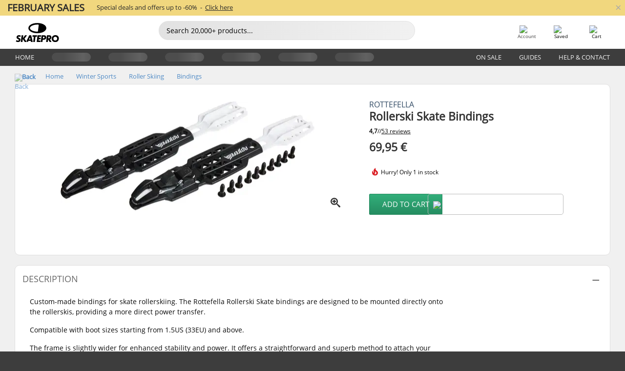

--- FILE ---
content_type: text/html; charset=UTF-8
request_url: https://www.skatepro.net/192-28558.htm
body_size: 24239
content:
<!doctype html>
<html class="no-js" dir="ltr" lang="en">
<head itemscope itemtype="http://schema.org/WebSite">
	<link rel="dns-prefetch" href="https://cdn.skatepro.com"/>
	<link rel="preconnect" href="https://cdn.skatepro.com"/>
	<meta charset="utf-8" />
	<meta itemprop="name" content="SkatePro.net" />
	<title>Rottefella Rollerski Skate Bindings | SkatePro</title>
	<meta name="description" content="In stock. Buy now for 69,95 €. Custom-made bindings for skate rollerskiing. The Rottefella Rollerski Skate bindings are designed to be.. ✓ Free shipping" />
	<meta property="og:image" content="https://cdn.skatepro.com/product/520/rottefella-rollerski-skate-bindings-yd.webp" />
	<meta property="og:title" content="Rottefella Rollerski Skate Bindings | SkatePro" />
	<meta property="og:url" content="https://www.skatepro.net/192-28558.htm" />
	<meta property="og:type" content="website" />
	<link rel="canonical" href="https://www.skatepro.uk/192-28558.htm" />
	<link rel="alternate" hreflang="cs" href="https://www.skatepro.cz/192-28558.htm" />
	<link rel="alternate" hreflang="da" href="https://www.skatepro.dk/192-28558.htm" />
	<link rel="alternate" hreflang="de" href="https://www.skatepro.de/192-28558.htm" />
	<link rel="alternate" hreflang="de-at" href="https://www.skatepro.at/192-28558.htm" />
	<link rel="alternate" hreflang="de-ch" href="https://www.skatepro.ch/de/192-28558.htm" />
	<link rel="alternate" hreflang="el" href="https://www.skatepro.gr/192-28558.htm" />
	<link rel="alternate" hreflang="en" href="https://www.skatepro.com/en-us/192-28558.htm" />
	<link rel="alternate" hreflang="en-au" href="https://www.skatepro.com.au/192-28558.htm" />
	<link rel="alternate" hreflang="en-ca" href="https://www.skatepro.ca/en/192-28558.htm" />
	<link rel="alternate" hreflang="en-gb" href="https://www.skatepro.uk/192-28558.htm" />
	<link rel="alternate" hreflang="en-ie" href="https://www.skatepro.ie/192-28558.htm" />
	<link rel="alternate" hreflang="en-nz" href="https://www.skatepro.co.nz/192-28558.htm" />
	<link rel="alternate" hreflang="es" href="https://www.skatepro.es/192-28558.htm" />
	<link rel="alternate" hreflang="es-mx" href="https://www.skatepro.com.mx/192-28558.htm" />
	<link rel="alternate" hreflang="es-us" href="https://www.skatepro.com/es-us/192-28558.htm" />
	<link rel="alternate" hreflang="et" href="https://www.skatepro.ee/192-28558.htm" />
	<link rel="alternate" hreflang="fi" href="https://www.skatepro.fi/192-28558.htm" />
	<link rel="alternate" hreflang="fr" href="https://www.skatepro.fr/192-28558.htm" />
	<link rel="alternate" hreflang="fr-be" href="https://www.skatepro.be/fr/192-28558.htm" />
	<link rel="alternate" hreflang="fr-ca" href="https://www.skatepro.ca/fr/192-28558.htm" />
	<link rel="alternate" hreflang="fr-ch" href="https://www.skatepro.ch/fr/192-28558.htm" />
	<link rel="alternate" hreflang="hr" href="https://www.skatepro.hr/192-28558.htm" />
	<link rel="alternate" hreflang="hu" href="https://www.skatepro.hu/192-28558.htm" />
	<link rel="alternate" hreflang="it" href="https://www.skatepro.it/192-28558.htm" />
	<link rel="alternate" hreflang="lt" href="https://www.skatepro.lt/192-28558.htm" />
	<link rel="alternate" hreflang="lv" href="https://www.skatepro.lv/192-28558.htm" />
	<link rel="alternate" hreflang="nl" href="https://www.skatepro.nl/192-28558.htm" />
	<link rel="alternate" hreflang="nl-be" href="https://www.skatepro.be/nl/192-28558.htm" />
	<link rel="alternate" hreflang="no" href="https://www.skatepro.no/192-28558.htm" />
	<link rel="alternate" hreflang="pl" href="https://www.skatepro.com.pl/192-28558.htm" />
	<link rel="alternate" hreflang="pt" href="https://www.skatepro.pt/192-28558.htm" />
	<link rel="alternate" hreflang="ro" href="https://www.skatepro.ro/192-28558.htm" />
	<link rel="alternate" hreflang="ru" href="https://www.skatepro.ru/192-28558.htm" />
	<link rel="alternate" hreflang="sv" href="https://www.skatepro.se/192-28558.htm" />
	<meta name="viewport" content="width=device-width, initial-scale=1.0, maximum-scale=1" />
	<meta http-equiv="X-UA-Compatible" content="IE=edge" />
	<meta name="format-detection" content="telephone=no" />
		<meta name="msapplication-config" content="https://cdn.skatepro.com/shop/skatepro/browserconfig.xml?v=2">
	<meta name="theme-color" content="#000000">
	<link rel="apple-touch-icon" sizes="180x180" href="https://cdn.skatepro.com/shop/skatepro/apple-touch-icon.png?v=2">
	<link rel="icon" type="image/png" href="https://cdn.skatepro.com/shop/skatepro/favicon-32x32.png?v=2" sizes="32x32">
	<link rel="icon" type="image/png" href="https://cdn.skatepro.com/shop/skatepro/favicon-16x16.png?v=2" sizes="16x16">
	<link rel="manifest" href="https://cdn.skatepro.com/shop/skatepro/manifest.json?v=2">
	<link rel="mask-icon" href="https://cdn.skatepro.com/shop/skatepro/safari-pinned-tab.svg?v=3" color="#000000">
		<base href="https://www.skatepro.net/" />
	<link rel="shortcut icon" href="https://cdn.skatepro.com/shop/skatepro/favicon.ico?v=2">
		<link rel="stylesheet" type="text/css" href="https://cdn.skatepro.com/css/vendor/foundation/foundation.min.css"  />
	<link rel="stylesheet" type="text/css" href="https://cdn.skatepro.com/css/general.min-1769778664.css"  />
	<link rel="stylesheet" type="text/css" href="https://cdn.skatepro.com/css/section.min-1769778664.css"  />
	<link rel="stylesheet" type="text/css" href="https://cdn.skatepro.com/css/section_guide.min-1769778664.css"  />
	<link rel="stylesheet" type="text/css" href="https://cdn.skatepro.com/css/sizing_guide.min-1769778664.css"  />
	<link rel="stylesheet" type="text/css" href="https://cdn.skatepro.com/css/product_info.min-1769778664.css"  />
	<link rel="stylesheet" type="text/css" href="https://cdn.skatepro.com/css/product.min-1769778664.css"  />
	<link rel="stylesheet" type="text/css" href="https://cdn.skatepro.com/css/vendor/slick/slick.css"  />
	<link rel="stylesheet" type="text/css" href="https://cdn.skatepro.com/css/vendor/photoswipe/photoswipe.css"  />
	<link rel="stylesheet" type="text/css" href="https://cdn.skatepro.com/css/vendor/photoswipe/default-skin/default_skin.css"  />
	<link rel="stylesheet" type="text/css" href="https://cdn.skatepro.com/css/other.min-1769778664.css"  />
	<link rel="stylesheet" type="text/css" href="https://cdn.skatepro.com/css/vendor/google/font.css"  />
	<script type="text/javascript" src="https://cdn.skatepro.com/web_component/autocomplete/autocomplete_section.min-1769778665.js" defer crossorigin></script>
	<script type="text/javascript" src="https://cdn.skatepro.com/web_component/autocomplete/autocomplete_product.min-1769778665.js" defer crossorigin></script>
	<script type="text/javascript" src="https://cdn.skatepro.com/web_component/autocomplete/autocomplete_phrase.min-1769778665.js" defer crossorigin></script>
	<script type="text/javascript" src="https://cdn.skatepro.com/web_component/autocomplete/autocomplete_article.min-1769778665.js" defer crossorigin></script>
	<script type="text/javascript" src="https://cdn.skatepro.com/web_component/autocomplete/autocomplete_brand.min-1769778665.js" defer crossorigin></script>
	<script type="text/javascript" src="https://cdn.skatepro.com/web_component/autocomplete/autocomplete_category.min-1769778665.js" defer crossorigin></script>
	<script type="text/javascript" src="https://cdn.skatepro.com/web_component/product_list_box.min-1769778665.js" defer crossorigin></script>
	<script type="text/javascript" src="https://cdn.skatepro.com/web_component/recommended_product.min-1769778665.js" defer crossorigin></script>
	<script type="text/javascript" src="https://cdn.skatepro.com/web_component/recommendation_section.min-1769778665.js" defer crossorigin></script>
	<script type="text/javascript" src="https://cdn.skatepro.com/web_component/custom_dialog.min-1769778665.js" defer crossorigin></script>
	<script type="text/javascript" src="https://cdn.skatepro.com/web_component/review_user.min-1769778665.js" defer crossorigin></script>
	<script type="text/javascript" src="https://cdn.skatepro.com/web_component/review_average.min-1769778665.js" defer crossorigin></script>
	<script type="text/javascript" src="https://cdn.skatepro.com/web_component/review_number_per_star.min-1769778665.js" defer crossorigin></script>
	<script type="text/javascript" src="https://cdn.skatepro.com/web_component/notification_box.min-1769778665.js" defer crossorigin></script>
	<script type="text/javascript" src="https://cdn.skatepro.com/web_component/rating_star.min-1769778665.js" defer crossorigin></script>
	<script type="text/javascript" src="https://cdn.skatepro.com/web_component/color_swatch.min-1769778665.js" defer crossorigin></script>
	<script type="text/javascript" src="https://cdn.skatepro.com/web_component/expert_review.min-1769778665.js" defer crossorigin></script>
	<script type="text/javascript" src="https://cdn.skatepro.com/web_component/review_gallery.min-1769778665.js" defer crossorigin></script>
	<script src="https://cdn.skatepro.com/js/vendor/jquery/jquery.min.js" crossorigin="anonymous"></script>
	<script src="https://cdn.skatepro.com/js/vendor/foundation/foundation.js" crossorigin="anonymous"></script>
	<script src="https://cdn.skatepro.com/js/general.min-1769778665.js" crossorigin="anonymous"></script>
	<script src="https://cdn.skatepro.com/js/vendor/adoptedstylesheet/adoptedStyleSheets.js" crossorigin="anonymous"></script>
	<script src="https://cdn.skatepro.com/js/autocomplete_search.min-1769778665.js" crossorigin="anonymous"></script>
	<script src="https://cdn.skatepro.com/js/data/model/product_model.min-1769778665.js" crossorigin="anonymous"></script>
	<script src="https://cdn.skatepro.com/js/data/model/brand_model.min-1769778665.js" crossorigin="anonymous"></script>
	<script src="https://cdn.skatepro.com/js/data/model/article_model.min-1769778665.js" crossorigin="anonymous"></script>
	<script src="https://cdn.skatepro.com/js/data/model/phrase_model.min-1769778665.js" crossorigin="anonymous"></script>
	<script src="https://cdn.skatepro.com/js/data/model/category_model.min-1769778665.js" crossorigin="anonymous"></script>
	<script src="https://cdn.skatepro.com/js/data/model/product_result_model.min-1769778665.js" crossorigin="anonymous"></script>
	<script src="https://cdn.skatepro.com/js/data/model/review_model.min-1769778665.js" crossorigin="anonymous"></script>
	<script src="https://cdn.skatepro.com/js/data/model/expert_review_model.min-1769778665.js" crossorigin="anonymous"></script>
	<script src="https://cdn.skatepro.com/js/data/model/navigation_model.min-1769778665.js" crossorigin="anonymous"></script>
	<script src="https://cdn.skatepro.com/js/validate.min-1769778665.js" crossorigin="anonymous"></script>
	<script src="https://cdn.skatepro.com/js/tracking.min-1769778665.js" crossorigin="anonymous"></script>
	<script src="https://cdn.skatepro.com/js/element_spacer.min-1769778665.js" crossorigin="anonymous"></script>
	<script src="https://cdn.skatepro.com/js/slider.min-1769778665.js" crossorigin="anonymous"></script>
	<script src="https://cdn.skatepro.com/js/vendor/slick/slick.js" crossorigin="anonymous"></script>
	<script src="https://cdn.skatepro.com/js/product.min-1769778665.js" crossorigin="anonymous"></script>
	<script src="https://cdn.skatepro.com/js/product_info.min-1769778665.js" crossorigin="anonymous"></script>
	<script src="https://cdn.skatepro.com/js/shorten.min-1769778665.js" crossorigin="anonymous"></script>
	<script src="https://cdn.skatepro.com/js/constant.min-1769778665.js" crossorigin="anonymous"></script>
	<script async src="https://cdn.skatepro.com/js/vendor/foundation/what-input.js" crossorigin="anonymous"></script>
	<script async src="https://cdn.skatepro.com/js/vendor/photoswipe/photoswipe.js" crossorigin="anonymous"></script>
	<script async src="https://cdn.skatepro.com/js/vendor/photoswipe/photoswipe_ui_default.js" crossorigin="anonymous"></script>
	<script id="usercentrics-cmp" src="https://web.cmp.usercentrics.eu/ui/loader.js" data-settings-id="hk8ePZ5G8CSHKr" async></script><script>
		window.addEventListener('UC_UI_INITIALIZED', function(event) {
			UC_UI.showFirstLayer();
		})
		</script><script>
		window.dataLayer = window.dataLayer || [];
    function gtag(){dataLayer.push(arguments);}
    const gtm_mode = true;
    
    gtag('consent', 'default', {
        ad_personalization: 'denied',
        ad_storage: 'denied',
        ad_user_data: 'denied',
        analytics_storage: 'denied',
        functionality_storage: 'denied',
        personalization_storage: 'denied',
        security_storage: 'granted',
        wait_for_update: 500
    });
    gtag('set', 'ads_data_redaction', true);
window.dataLayer.push({"dimension2_gtm":"28558","dimension3_gtm":"product","dimension4_gtm":"521.81"});
</script>
<script>!function(){"use strict";function l(e){for(var t=e,r=0,n=document.cookie.split(";");r<n.length;r++){var o=n[r].split("=");if(o[0].trim()===t)return o[1]}}function s(e){return localStorage.getItem(e)}function u(e){return window[e]}function A(e,t){e=document.querySelector(e);return t?null==e?void 0:e.getAttribute(t):null==e?void 0:e.textContent}var e=window,t=document,r="script",n="dataLayer",o="https://gss.skatepro.net",a="",i="3jljyzvxkrjn",c="dkhf8eo=aWQ9R1RNLVdNQkxMV0RO&sort=desc",g="stapeUserId",v="",E="",d=!1;try{var d=!!g&&(m=navigator.userAgent,!!(m=new RegExp("Version/([0-9._]+)(.*Mobile)?.*Safari.*").exec(m)))&&16.4<=parseFloat(m[1]),f="stapeUserId"===g,I=d&&!f?function(e,t,r){void 0===t&&(t="");var n={cookie:l,localStorage:s,jsVariable:u,cssSelector:A},t=Array.isArray(t)?t:[t];if(e&&n[e])for(var o=n[e],a=0,i=t;a<i.length;a++){var c=i[a],c=r?o(c,r):o(c);if(c)return c}else console.warn("invalid uid source",e)}(g,v,E):void 0;d=d&&(!!I||f)}catch(e){console.error(e)}var m=e,g=(m[n]=m[n]||[],m[n].push({"gtm.start":(new Date).getTime(),event:"gtm.js"}),t.getElementsByTagName(r)[0]),v=I?"&bi="+encodeURIComponent(I):"",E=t.createElement(r),f=(d&&(i=8<i.length?i.replace(/([a-z]{8}$)/,"kp$1"):"kp"+i),!d&&a?a:o);E.async=!0,E.src=f+"/"+i+".js?"+c+v,null!=(e=g.parentNode)&&e.insertBefore(E,g)}();</script>
<script type="text/javascript" async src="https://www.googletagmanager.com/gtag/js?id=AW-925254201"></script>
<script type="text/javascript">
		gtag('js', new Date());
		gtag('config', 'AW-925254201', {'groups':'adwords', 'allow_enhanced_conversions':true});
</script>
		<!-- BING UET START -->
		<script type="text/plain" data-usercentrics="Microsoft Advertising Remarketing">
		try {
		(function(w,d,t,r,u){var f,n,i;w[u]=w[u]||[],f=function(){var o={ti:"5218731"};o.q=w[u];if(typeof UET==="function"){w[u]=new UET(o),w[u].push("pageLoad")}},n=d.createElement(t),n.src=r,n.async=1,n.onload=n.onreadystatechange=function(){var s=this.readyState;s&&s!=="loaded"&&s!=="complete"||(f(),n.onload=n.onreadystatechange=null)},i=d.getElementsByTagName(t)[0],i.parentNode.insertBefore(n,i)})(window,document,"script","//bat.bing.com/bat.js","uetq");
				} catch(e) {
			//Ignore errors
		}
		</script>
		<noscript>
			<img src="//bat.bing.com/action/0?ti=5218731&Ver=2" height="0" width="0" style="display:none; visibility: hidden;" />
		</noscript>
		<!-- BING UET END -->
				<script type="text/plain" src="//cdn.scarabresearch.com/js/187079763D62B1FC/scarab-v2.js" data-usercentrics="Emarsys" id="scarab-js-api"></script>
		<script type="text/plain" data-usercentrics="Emarsys">
		var ScarabQueue;
		ScarabQueue = ScarabQueue || [];
		</script>
		</head>
<body>
	<noscript><iframe src="https://gss.skatepro.net/ns.html?id=GTM-WMBLLWDN" height="0" width="0" style="display:none;visibility:hidden"></iframe></noscript>
		<noscript id="deferred-styles">
			<link rel="stylesheet" type="text/css" href="https://cdn.skatepro.com/css/mobile_menu2.min-1769778664.css" media="(max-width: 78.125em)" />
<link rel="stylesheet" type="text/css" href="https://cdn.skatepro.com/css/review.min-1769778664.css"  />
		</noscript>
		<script>
						(function() {
				if (typeof window.CustomEvent === "function") {
					return false;
				}

				function CustomEvent(event, params) {
					params = params || {bubbles: false, cancelable: false, detail: undefined};
					var evt = document.createEvent('CustomEvent');
					evt.initCustomEvent(event, params.bubbles, params.cancelable, params.detail);
					return evt;
				}
				CustomEvent.prototype = window.Event.prototype;
				window.CustomEvent = CustomEvent;
			})();
			var slick_loaded_event = new CustomEvent('slick_loaded', {});
			var loadDeferredStyles = function() {
				var addStylesNode = document.getElementById("deferred-styles");
				var replacement = document.createElement("div");
				replacement.innerHTML = addStylesNode.textContent;
				document.body.appendChild(replacement);
				addStylesNode.parentElement.removeChild(addStylesNode);
			};
			var raf = requestAnimationFrame || mozRequestAnimationFrame || webkitRequestAnimationFrame || msRequestAnimationFrame;
			if (raf) {
				raf(function() {
					window.setTimeout(loadDeferredStyles, 0);
				});
			}
			else {
				window.addEventListener('load', loadDeferredStyles);
			}
		</script>
		
		<script>
		let data_provider_settings = {
			'cluster_id': 'w251AC48E',
			'market': 'NET_EN',
			'locale': 'en-GB',
			'touchpoint': window.innerWidth > 1250 ? 'desktop' : 'mobile',
			'session_key': '9890acf43e55883f0ff837608e689d4d',
			'customer_key': '',
			'limit': 60,
			'skip': 0,
		}
		let format_settings = {
			'link_prefix': 'https://www.skatepro.net',
			'price_format': {"title":"Euro","symbol_left":"","symbol_right":"\u20ac","symbol_space":"yes","decimal_point":",","thousands_point":".","decimal_places":"2","value":"0.13405365","code":"EUR","currencies_id":"2","is_default":"1","allow_code_prepend":"0"},
			'cdn': 'https://cdn.skatepro.com',
			'static': 'https://static.skatepro.com',
			'date_format': 'd/m/Y',
			'company_name': 'SkatePro',
		}
		let content_provider = 'voyado';
		let recommendation_provider = 'voyado';
		let search_provider = 'voyado';
		
		window.asset_manifest = JSON.parse('{"js\/menu_module.js":"js\/menu_module.min-1769778665.js","js\/shop_payment.js":"js\/shop_payment.min-1769778665.js","js\/product_info_module.js":"js\/product_info_module.min-1769778665.js","js\/account_history_info.js":"js\/account_history_info.min-1769778665.js","js\/product.js":"js\/product.min-1769778665.js","js\/product_info.js":"js\/product_info.min-1769778665.js","js\/specials_module.js":"js\/specials_module.min-1769778665.js","js\/checkout.js":"js\/checkout.min-1769778665.js","js\/customizer_module.js":"js\/customizer_module.min-1769778665.js","js\/account_history.js":"js\/account_history.min-1769778665.js","js\/dialog_polyfill.js":"js\/dialog_polyfill.min-1769778665.js","js\/checkout_shop_module.js":"js\/checkout_shop_module.min-1769778665.js","js\/reviews_write.js":"js\/reviews_write.min-1769778665.js","js\/constant.js":"js\/constant.min-1769778665.js","js\/error404_module.js":"js\/error404_module.min-1769778665.js","js\/account.js":"js\/account.min-1769778665.js","js\/build.js":"js\/build.min-1769778665.js","js\/brand_module.js":"js\/brand_module.min-1769778665.js","js\/article_module.js":"js\/article_module.min-1769778665.js","js\/reviews_write_module.js":"js\/reviews_write_module.min-1769778665.js","js\/element_spacer.js":"js\/element_spacer.min-1769778665.js","js\/tracking.js":"js\/tracking.min-1769778665.js","js\/search_module.js":"js\/search_module.min-1769778665.js","js\/collect_component.js":"js\/collect_component.min-1769778665.js","js\/form_check.js":"js\/form_check.min-1769778665.js","js\/category_module.js":"js\/category_module.min-1769778665.js","js\/index_module.js":"js\/index_module.min-1769778665.js","js\/logoff_module.js":"js\/logoff_module.min-1769778665.js","js\/general.js":"js\/general.min-1769778665.js","js\/sizing_guide_module.js":"js\/sizing_guide_module.min-1769778665.js","js\/barcode_scanner.js":"js\/barcode_scanner.min-1769778665.js","js\/validate.js":"js\/validate.min-1769778665.js","js\/collect.js":"js\/collect.min-1769778665.js","js\/autocomplete_search.js":"js\/autocomplete_search.min-1769778665.js","js\/cart.js":"js\/cart.min-1769778665.js","js\/data\/model\/expert_review_model.js":"js\/data\/model\/expert_review_model.min-1769778665.js","js\/data\/model\/phrase_model.js":"js\/data\/model\/phrase_model.min-1769778665.js","js\/data\/model\/product_result_model.js":"js\/data\/model\/product_result_model.min-1769778665.js","js\/data\/model\/top3_subsection_model.js":"js\/data\/model\/top3_subsection_model.min-1769778665.js","js\/data\/model\/product_model.js":"js\/data\/model\/product_model.min-1769778665.js","js\/data\/model\/article_model.js":"js\/data\/model\/article_model.min-1769778665.js","js\/data\/model\/brand_model.js":"js\/data\/model\/brand_model.min-1769778665.js","js\/data\/model\/cart_product_model.js":"js\/data\/model\/cart_product_model.min-1769778665.js","js\/data\/model\/filter_type_text_model.js":"js\/data\/model\/filter_type_text_model.min-1769778665.js","js\/data\/model\/filter_type_sort_model.js":"js\/data\/model\/filter_type_sort_model.min-1769778665.js","js\/data\/model\/filter_value_color_model.js":"js\/data\/model\/filter_value_color_model.min-1769778665.js","js\/data\/model\/filter_type_range_model.js":"js\/data\/model\/filter_type_range_model.min-1769778665.js","js\/data\/model\/category_model.js":"js\/data\/model\/category_model.min-1769778665.js","js\/data\/model\/return_product_model.js":"js\/data\/model\/return_product_model.min-1769778665.js","js\/data\/model\/review_model.js":"js\/data\/model\/review_model.min-1769778665.js","js\/data\/model\/filter_type_color_model.js":"js\/data\/model\/filter_type_color_model.min-1769778665.js","js\/data\/model\/navigation_model.js":"js\/data\/model\/navigation_model.min-1769778665.js","js\/data\/model\/filter_type_model.js":"js\/data\/model\/filter_type_model.min-1769778665.js","js\/data\/model\/filter_value_text_model.js":"js\/data\/model\/filter_value_text_model.min-1769778665.js","js\/data\/model\/filter_value_model.js":"js\/data\/model\/filter_value_model.min-1769778665.js","js\/data\/data_service.js":"js\/data\/data_service.min-1769778665.js","js\/data\/product_list_state.js":"js\/data\/product_list_state.min-1769778665.js","js\/data\/provider\/skatepro\/map_to_category_model.js":"js\/data\/provider\/skatepro\/map_to_category_model.min-1769778665.js","js\/data\/provider\/skatepro\/search.js":"js\/data\/provider\/skatepro\/search.min-1769778665.js","js\/data\/provider\/skatepro\/autocomplete.js":"js\/data\/provider\/skatepro\/autocomplete.min-1769778665.js","js\/data\/provider\/skatepro\/index.js":"js\/data\/provider\/skatepro\/index.min-1769778665.js","js\/data\/provider\/skatepro\/article.js":"js\/data\/provider\/skatepro\/article.min-1769778665.js","js\/data\/provider\/skatepro\/sizing_guide.js":"js\/data\/provider\/skatepro\/sizing_guide.min-1769778665.js","js\/data\/provider\/skatepro\/service.js":"js\/data\/provider\/skatepro\/service.min-1769778665.js","js\/data\/provider\/skatepro\/cart.js":"js\/data\/provider\/skatepro\/cart.min-1769778665.js","js\/data\/provider\/skatepro\/product.js":"js\/data\/provider\/skatepro\/product.min-1769778665.js","js\/data\/provider\/skatepro\/category.js":"js\/data\/provider\/skatepro\/category.min-1769778665.js","js\/data\/provider\/skatepro\/map_to_brand_model.js":"js\/data\/provider\/skatepro\/map_to_brand_model.min-1769778665.js","js\/data\/provider\/skatepro\/specials.js":"js\/data\/provider\/skatepro\/specials.min-1769778665.js","js\/data\/provider\/skatepro\/map_to_article_model.js":"js\/data\/provider\/skatepro\/map_to_article_model.min-1769778665.js","js\/data\/provider\/skatepro\/map_to_product_model.js":"js\/data\/provider\/skatepro\/map_to_product_model.min-1769778665.js","js\/data\/provider\/voyado\/filter.js":"js\/data\/provider\/voyado\/filter.min-1769778665.js","js\/data\/provider\/voyado\/map_to_brand_model.js":"js\/data\/provider\/voyado\/map_to_brand_model.min-1769778665.js","js\/data\/provider\/voyado\/map_to_navigation_model.js":"js\/data\/provider\/voyado\/map_to_navigation_model.min-1769778665.js","js\/data\/provider\/voyado\/map_to_phrase_model.js":"js\/data\/provider\/voyado\/map_to_phrase_model.min-1769778665.js","js\/data\/provider\/voyado\/map_to_article_model.js":"js\/data\/provider\/voyado\/map_to_article_model.min-1769778665.js","js\/data\/provider\/voyado\/map_to_product_model.js":"js\/data\/provider\/voyado\/map_to_product_model.min-1769778665.js","js\/data\/provider\/voyado\/service.js":"js\/data\/provider\/voyado\/service.min-1769778665.js","js\/data\/provider\/voyado\/product.js":"js\/data\/provider\/voyado\/product.min-1769778665.js","js\/data\/provider\/voyado\/navigation.js":"js\/data\/provider\/voyado\/navigation.min-1769778665.js","js\/data\/provider\/voyado\/map_to_filter_model.js":"js\/data\/provider\/voyado\/map_to_filter_model.min-1769778665.js","js\/data\/provider\/voyado\/search.js":"js\/data\/provider\/voyado\/search.min-1769778665.js","js\/data\/provider\/voyado\/map_to_category_model.js":"js\/data\/provider\/voyado\/map_to_category_model.min-1769778665.js","js\/data\/provider\/voyado\/notification.js":"js\/data\/provider\/voyado\/notification.min-1769778665.js","js\/data\/provider\/voyado\/cart.js":"js\/data\/provider\/voyado\/cart.min-1769778665.js","js\/data\/provider\/voyado\/search_origin.js":"js\/data\/provider\/voyado\/search_origin.min-1769778665.js","js\/data\/provider\/voyado\/api.js":"js\/data\/provider\/voyado\/api.min-1769778665.js","js\/data\/provider\/voyado\/landing_page.js":"js\/data\/provider\/voyado\/landing_page.min-1769778665.js","js\/data\/provider\/voyado\/autocomplete.js":"js\/data\/provider\/voyado\/autocomplete.min-1769778665.js","js\/cart_module.js":"js\/cart_module.min-1769778665.js","js\/slider.js":"js\/slider.min-1769778665.js","js\/checkout_shop.js":"js\/checkout_shop.min-1769778665.js","js\/filter.js":"js\/filter.min-1769778665.js","js\/test.js":"js\/test.min-1769778665.js","js\/mobile_menu.js.php":"js\/mobile_menu.js.min-1769778665.php","js\/shorten.js":"js\/shorten.min-1769778665.js","js\/render_list.js":"js\/render_list.min-1769778665.js","js\/contact_us.js":"js\/contact_us.min-1769778665.js","js\/customizer.js":"js\/customizer.min-1769778665.js","css\/search.css":"css\/search.min-1769778664.css","css\/section_product.css":"css\/section_product.min-1769778664.css","css\/category.css":"css\/category.min-1769778664.css","css\/checkout.css":"css\/checkout.min-1769778664.css","css\/collect_mobile.css":"css\/collect_mobile.min-1769778664.css","css\/review.css":"css\/review.min-1769778664.css","css\/section_category.css":"css\/section_category.min-1769778664.css","css\/section_minibanner.css":"css\/section_minibanner.min-1769778664.css","css\/general_nordicsport.css":"css\/general_nordicsport.min-1769778664.css","css\/account.css":"css\/account.min-1769778664.css","css\/team_skatepro.css":"css\/team_skatepro.min-1769778664.css","css\/general.css":"css\/general.min-1769778664.css","css\/checkout_right_cart.css":"css\/checkout_right_cart.min-1769778664.css","css\/other.css":"css\/other.min-1769778664.css","css\/section_brand.css":"css\/section_brand.min-1769778664.css","css\/section_top3.css":"css\/section_top3.min-1769778664.css","css\/section_about.css":"css\/section_about.min-1769778664.css","css\/customizer.css":"css\/customizer.min-1769778664.css","css\/checkout_shop.css":"css\/checkout_shop.min-1769778664.css","css\/build.css":"css\/build.min-1769778664.css","css\/product.css":"css\/product.min-1769778664.css","css\/article.css":"css\/article.min-1769778664.css","css\/filter.css":"css\/filter.min-1769778664.css","css\/printorder.css":"css\/printorder.min-1769778664.css","css\/account_history_info.css":"css\/account_history_info.min-1769778664.css","css\/mobile_menu2.css":"css\/mobile_menu2.min-1769778664.css","css\/section.css":"css\/section.min-1769778664.css","css\/section_guide.css":"css\/section_guide.min-1769778664.css","css\/collect_tablet.css":"css\/collect_tablet.min-1769778664.css","css\/mobile_menu.css":"css\/mobile_menu.min-1769778664.css","css\/dialog_polyfill.css":"css\/dialog_polyfill.min-1769778664.css","css\/product_info.css":"css\/product_info.min-1769778664.css","css\/domain_article.css":"css\/domain_article.min-1769778664.css","css\/sizing_guide.css":"css\/sizing_guide.min-1769778664.css","web_component\/color_swatch.js":"web_component\/color_swatch.min-1769778665.js","web_component\/recommendation_section.js":"web_component\/recommendation_section.min-1769778665.js","web_component\/review_average.js":"web_component\/review_average.min-1769778665.js","web_component\/product_list_box.js":"web_component\/product_list_box.min-1769778665.js","web_component\/recommended_product.js":"web_component\/recommended_product.min-1769778665.js","web_component\/autocomplete\/autocomplete_brand.js":"web_component\/autocomplete\/autocomplete_brand.min-1769778665.js","web_component\/autocomplete\/autocomplete_phrase.js":"web_component\/autocomplete\/autocomplete_phrase.min-1769778665.js","web_component\/autocomplete\/autocomplete_article.js":"web_component\/autocomplete\/autocomplete_article.min-1769778665.js","web_component\/autocomplete\/autocomplete_section.js":"web_component\/autocomplete\/autocomplete_section.min-1769778665.js","web_component\/autocomplete\/autocomplete_category.js":"web_component\/autocomplete\/autocomplete_category.min-1769778665.js","web_component\/autocomplete\/autocomplete_product.js":"web_component\/autocomplete\/autocomplete_product.min-1769778665.js","web_component\/input_currency.js":"web_component\/input_currency.min-1769778665.js","web_component\/expert_review.js":"web_component\/expert_review.min-1769778665.js","web_component\/pagination_list.js":"web_component\/pagination_list.min-1769778665.js","web_component\/article_list_box.js":"web_component\/article_list_box.min-1769778665.js","web_component\/webpos\/webpos_quantity_input.js":"web_component\/webpos\/webpos_quantity_input.min-1769778665.js","web_component\/webpos\/webpos_delete.js":"web_component\/webpos\/webpos_delete.min-1769778665.js","web_component\/webpos\/webpos_return_product.js":"web_component\/webpos\/webpos_return_product.min-1769778665.js","web_component\/webpos\/webpos_product.js":"web_component\/webpos\/webpos_product.min-1769778665.js","web_component\/product_list_section.js":"web_component\/product_list_section.min-1769778665.js","web_component\/page_load_more.js":"web_component\/page_load_more.min-1769778665.js","web_component\/category_button.js":"web_component\/category_button.min-1769778665.js","web_component\/review_user.js":"web_component\/review_user.min-1769778665.js","web_component\/review_number_per_star.js":"web_component\/review_number_per_star.min-1769778665.js","web_component\/notification_box.js":"web_component\/notification_box.min-1769778665.js","web_component\/filter\/filter_option_range.js":"web_component\/filter\/filter_option_range.min-1769778665.js","web_component\/filter\/filter_button_badge.js":"web_component\/filter\/filter_button_badge.min-1769778665.js","web_component\/filter\/filter_option_radio.js":"web_component\/filter\/filter_option_radio.min-1769778665.js","web_component\/filter\/filter_button_reset.js":"web_component\/filter\/filter_button_reset.min-1769778665.js","web_component\/filter\/filter_button_list.js":"web_component\/filter\/filter_button_list.min-1769778665.js","web_component\/filter\/filter_button_sort.js":"web_component\/filter\/filter_button_sort.min-1769778665.js","web_component\/filter\/filter_option_checkbox.js":"web_component\/filter\/filter_option_checkbox.min-1769778665.js","web_component\/filter\/filter_button.js":"web_component\/filter\/filter_button.min-1769778665.js","web_component\/filter\/filter_option_color.js":"web_component\/filter\/filter_option_color.min-1769778665.js","web_component\/filter\/filter_dialog.js":"web_component\/filter\/filter_dialog.min-1769778665.js","web_component\/custom_dialog.js":"web_component\/custom_dialog.min-1769778665.js","web_component\/account\/account_order.js":"web_component\/account\/account_order.min-1769778665.js","web_component\/account\/account_dashboard_button.js":"web_component\/account\/account_dashboard_button.min-1769778665.js","web_component\/review_gallery.js":"web_component\/review_gallery.min-1769778665.js","web_component\/rating_star.js":"web_component\/rating_star.min-1769778665.js","web_component\/article_list_section.js":"web_component\/article_list_section.min-1769778665.js","web_component\/top3\/top3_subsection.js":"web_component\/top3\/top3_subsection.min-1769778665.js","web_component\/top3\/top3_product.js":"web_component\/top3\/top3_product.min-1769778665.js","web_component\/top3\/top3_section.js":"web_component\/top3\/top3_section.min-1769778665.js"}');
  		window.asset = function (path) {
    		return 'https://cdn.skatepro.com/' + (window.asset_manifest[path] || path);
		};
		
		var cache_bust_data_provider = '?74';
		
		let DEV_ONLY = false;
		</script>
		<script type='module'>
		//TODO TSJ, 2024-07-04: Put this somewhere else - it does not belong here
		const { data_service } = await import(asset('js/data/data_service.js'));
		
		let notification_data_provider_settings = {
				...data_provider_settings,
				provider: 'voyado'
			};
		let notification_instance = await data_service.create(notification_data_provider_settings);
		
		// Voyado notification handling
		document.body.addEventListener('click', async (event) => {
			// Check if the clicked element is a custom element (contains a hyphen)
			if (event.target.tagName && event.target.tagName.includes('-')) {
				// We use composedPath() to get the full path of the event, including the shadow DOM for nested custom elements
				const path = event.composedPath();
  
				// Find the first <a> element with a data-track_value/track_type attribute
				const targetLink = path.find(element =>
					element instanceof HTMLAnchorElement && element.hasAttribute('data-track_type') && element.hasAttribute('data-track_value')
				);
				
				if (targetLink) {
					const track_type = targetLink.getAttribute('data-track_type');
					const track_value = targetLink.getAttribute('data-track_value');
					
					// Stop the default behavior of the <a> tag
					event.preventDefault();
					
					switch (track_type) {
						case 'click':
							await notification_instance.notification_click(track_value);
							break;
						case 'add_favorite':
							await notification_instance.notification_add_favorite(track_value);
							break;
						case 'remove_favorite':
							await notification_instance.notification_remove_favorite(track_value);
							break;
						case 'add_to_cart':
							await notification_instance.notification_add_to_cart(track_value);
							break;
					}
					
					if (event.ctrlKey || event.shiftKey || event.metaKey) {
						window.open(targetLink.href, '_blank');
					} 
					else {
						window.location.href = targetLink.href;
					}
				}
			}
		});
		</script>
		
		<div class="header_infobar" style="background-color:#F1D77E;">
			<div class="row collapse infobar_content" onclick="location.href='https://www.skatepro.net/l595.htm';">
				<div class="width_row" style="background-color:#F1D77E;">			
			<div class="float-left display_inline_block font_size_20 bold uppercase" style="font-size: 20px; margin-right: 25px; line-height: 100%;color: #2B2B2B">February sales
			</div>
			<div class="float-left align_left" style="font-size: 13px; padding-right: 30px;color: #2B2B2B">
				Special deals and offers up to -60%&nbsp; -&nbsp; <span style="text-decoration: underline">Click here</span>
			</div>
		</div>
			</div>
			
		<div class="infobar_close_x" onclick="close_banner(event, 'seasonal_sale', true);$(this).closest('div.header_infobar').slideToggle();">&times;</div>			
	
		</div>
	<!-- header -->
<div class="header_container" style="position: relative;">
	<div class="row collapse" style="position: relative; padding-top: 4px;">
		<div class="small-8 medium-7 large-3 columns">
			<div style="display: table; width: 100%;">
				<div style="display: table-cell; width: 1%;">
					<div class="header_mobile hide-for-large" style="min-width: 60px;color:#FFF;" onclick="toggle_mobile_menu()">
						<div class="mobile_menu_button">
							<span class="mobile_menu_button_bar"></span>
							<span class="mobile_menu_button_bar"></span>
							<span class="mobile_menu_button_bar"></span>
							<span class="mobile_menu_button_bar"></span>
							<div>Menu</div>
						</div>
					</div>
				</div>

								<div class="header_logo_container" style="display: table-cell; text-align: center;">
					<div class="header_logo"><a href="https://www.skatepro.net/" title="SkatePro"><img src="https://cdn.skatepro.com/shop/skatepro/logo.svg?7" alt="SkatePro" height="39" width="105" /></a></div>
				</div>
			</div>
		</div>
		<ul class="mobilemenu2 hide-for-large" style="display: none;"><li data-id="19" class="subcat"><div><img src="https://cdn.skatepro.com/icon/menu/19.svg" style="height: 30px;" />Winter Sports</div><ul><li class="hide-for-large mobilemenu2_back">Winter Sports</li><li data-id="71" class="subcat"><div>Ice Skates</div><ul><li class="hide-for-large mobilemenu2_back">Ice Skates</li><li data-id="233"><div><a href="https://www.skatepro.net/c233.htm">Kids</a></div></li>
			<li data-id="232"><div><a href="https://www.skatepro.net/c232.htm">Figure Skates</a></div></li>
			<li data-id="89"><div><a href="https://www.skatepro.net/c89.htm">Recreational</a></div></li>
			<li data-id="1001"><div><a href="https://www.skatepro.net/c1001.htm">Ice Hockey</a></div></li>
			<li data-id="161"><div><a href="https://www.skatepro.net/c161.htm">Accessories</a></div></li>
			<li data-id="527"><div><a href="https://www.skatepro.net/c527.htm">Insoles</a></div></li>
			<li data-id="494" class="subcat"><div>Protection</div><ul><li class="hide-for-large mobilemenu2_back">Protection</li><li data-id="134" class="subcat"><div>Kids</div><ul><li class="hide-for-large mobilemenu2_back">Kids</li><li data-id="484"><div><a href="https://www.skatepro.net/c484.htm">Helmets</a></div></li>
			<li data-id="474"><div><a href="https://www.skatepro.net/c474.htm">Packs</a></div></li>
			</ul></li>
			<li data-id="483"><div><a href="https://www.skatepro.net/c483.htm">Helmets</a></div></li>
			<li data-id="601"><div><a href="https://www.skatepro.net/c601.htm">Sets</a></div></li>
			<li data-id="603"><div><a href="https://www.skatepro.net/c603.htm">Wrist Guards</a></div></li>
			<li data-id="609"><div><a href="https://www.skatepro.net/c609.htm">Knee Pads</a></div></li>
			<li data-id="476"><div><a href="https://www.skatepro.net/c476.htm">Elbow Pads</a></div></li>
			<li data-id="495"><div><a href="https://www.skatepro.net/c495.htm">Impact Shorts</a></div></li>
			</ul></li>
			</ul></li>
			<li data-id="331" class="subcat"><div>Alpine Skiing</div><ul><li class="hide-for-large mobilemenu2_back">Alpine Skiing</li><li data-id="68" class="subcat"><div>Skis</div><ul><li class="hide-for-large mobilemenu2_back">Skis</li><li data-id="306"><div><a href="https://www.skatepro.net/c306.htm">Kids Skis</a></div></li>
			<li data-id="335"><div><a href="https://www.skatepro.net/c335.htm">All Mountain Skis</a></div></li>
			<li data-id="337"><div><a href="https://www.skatepro.net/c337.htm">Carving Skis</a></div></li>
			<li data-id="171"><div><a href="https://www.skatepro.net/c171.htm">Race Skis</a></div></li>
			<li data-id="336"><div><a href="https://www.skatepro.net/c336.htm">Twin Tip Skis</a></div></li>
			<li data-id="59"><div><a href="https://www.skatepro.net/c59.htm">Freeride Skis</a></div></li>
			<li data-id="96"><div><a href="https://www.skatepro.net/c96.htm">Backcountry Skis</a></div></li>
			</ul></li>
			<li data-id="282" class="subcat"><div>Ski Boots</div><ul><li class="hide-for-large mobilemenu2_back">Ski Boots</li><li data-id="304"><div><a href="https://www.skatepro.net/c304.htm">Men</a></div></li>
			<li data-id="307"><div><a href="https://www.skatepro.net/c307.htm">Kids</a></div></li>
			<li data-id="339"><div><a href="https://www.skatepro.net/c339.htm">Women</a></div></li>
			<li data-id="533"><div><a href="https://www.skatepro.net/c533.htm">Insoles</a></div></li>
			</ul></li>
			<li data-id="326"><div><a href="https://www.skatepro.net/c326.htm">Ski Bindings</a></div></li>
			<li data-id="305"><div><a href="https://www.skatepro.net/c305.htm">Ski Poles</a></div></li>
			<li data-id="363" class="subcat"><div>Goggles</div><ul><li class="hide-for-large mobilemenu2_back">Goggles</li><li data-id="320"><div><a href="https://www.skatepro.net/c320.htm">Goggles</a></div></li>
			<li data-id="267"><div><a href="https://www.skatepro.net/c267.htm">Covers</a></div></li>
			</ul></li>
			<li data-id="611" class="subcat"><div>Accessories</div><ul><li class="hide-for-large mobilemenu2_back">Accessories</li><li data-id="173"><div><a href="https://www.skatepro.net/c173.htm">Skins</a></div></li>
			<li data-id="103"><div><a href="https://www.skatepro.net/c103.htm">Maintenance</a></div></li>
			<li data-id="324"><div><a href="https://www.skatepro.net/c324.htm">Miscellaneous</a></div></li>
			</ul></li>
			<li data-id="165" class="subcat"><div>Protection</div><ul><li class="hide-for-large mobilemenu2_back">Protection</li><li data-id="316"><div><a href="https://www.skatepro.net/c316.htm">Helmets</a></div></li>
			<li data-id="492"><div><a href="https://www.skatepro.net/c492.htm">Impact Shorts</a></div></li>
			<li data-id="323"><div><a href="https://www.skatepro.net/c323.htm">Back Protectors</a></div></li>
			</ul></li>
			<li data-id="812"><div><a href="https://www.skatepro.net/c812.htm">Avalanche Gear</a></div></li>
			<li data-id="1011"><div><a href="https://www.skatepro.net/c1011.htm">Bags</a></div></li>
			</ul></li>
			<li data-id="100" class="subcat"><div>Snowboards</div><ul><li class="hide-for-large mobilemenu2_back">Snowboards</li><li data-id="60"><div><a href="https://www.skatepro.net/c60.htm">Boards</a></div></li>
			<li data-id="309"><div><a href="https://www.skatepro.net/c309.htm">Boots</a></div></li>
			<li data-id="310"><div><a href="https://www.skatepro.net/c310.htm">Bindings</a></div></li>
			<li data-id="312"><div><a href="https://www.skatepro.net/c312.htm">Kids</a></div></li>
			<li data-id="358" class="subcat"><div>Protection</div><ul><li class="hide-for-large mobilemenu2_back">Protection</li><li data-id="485"><div><a href="https://www.skatepro.net/c485.htm">Helmets</a></div></li>
			<li data-id="504"><div><a href="https://www.skatepro.net/c504.htm">Back Protectors</a></div></li>
			<li data-id="493"><div><a href="https://www.skatepro.net/c493.htm">Impact Shorts</a></div></li>
			<li data-id="491"><div><a href="https://www.skatepro.net/c491.htm">Wrist Guards</a></div></li>
			</ul></li>
			<li data-id="593" class="subcat"><div>Goggles</div><ul><li class="hide-for-large mobilemenu2_back">Goggles</li><li data-id="479"><div><a href="https://www.skatepro.net/c479.htm">Goggles</a></div></li>
			<li data-id="225"><div><a href="https://www.skatepro.net/c225.htm">Covers</a></div></li>
			</ul></li>
			<li data-id="472"><div><a href="https://www.skatepro.net/c472.htm">Avalanche Gear</a></div></li>
			<li data-id="761"><div><a href="https://www.skatepro.net/c761.htm">Accessories</a></div></li>
			<li data-id="1005"><div><a href="https://www.skatepro.net/c1005.htm">Bags</a></div></li>
			</ul></li>
			<li data-id="332" class="subcat"><div>Cross Country</div><ul><li class="hide-for-large mobilemenu2_back">Cross Country</li><li data-id="175" class="subcat"><div>Skis</div><ul><li class="hide-for-large mobilemenu2_back">Skis</li><li data-id="742"><div><a href="https://www.skatepro.net/c742.htm">Classic</a></div></li>
			<li data-id="743"><div><a href="https://www.skatepro.net/c743.htm">Skating</a></div></li>
			<li data-id="744"><div><a href="https://www.skatepro.net/c744.htm">Backcountry</a></div></li>
			</ul></li>
			<li data-id="333" class="subcat"><div>Boots</div><ul><li class="hide-for-large mobilemenu2_back">Boots</li><li data-id="747"><div><a href="https://www.skatepro.net/c747.htm">Classic</a></div></li>
			<li data-id="748"><div><a href="https://www.skatepro.net/c748.htm">Skating</a></div></li>
			<li data-id="749"><div><a href="https://www.skatepro.net/c749.htm">Backcountry</a></div></li>
			<li data-id="523"><div><a href="https://www.skatepro.net/c523.htm">Accessories</a></div></li>
			</ul></li>
			<li data-id="750" class="subcat"><div>Bindings</div><ul><li class="hide-for-large mobilemenu2_back">Bindings</li><li data-id="751"><div><a href="https://www.skatepro.net/c751.htm">Classic</a></div></li>
			<li data-id="752"><div><a href="https://www.skatepro.net/c752.htm">Skating</a></div></li>
			<li data-id="753"><div><a href="https://www.skatepro.net/c753.htm">Backcountry</a></div></li>
			<li data-id="754"><div><a href="https://www.skatepro.net/c754.htm">Accessories</a></div></li>
			</ul></li>
			<li data-id="240" class="subcat"><div>Ski Poles</div><ul><li class="hide-for-large mobilemenu2_back">Ski Poles</li><li data-id="334"><div><a href="https://www.skatepro.net/c334.htm">Poles</a></div></li>
			<li data-id="808"><div><a href="https://www.skatepro.net/c808.htm">Accessories</a></div></li>
			</ul></li>
			<li data-id="755" class="subcat"><div>Tuning & Waxing</div><ul><li class="hide-for-large mobilemenu2_back">Tuning & Waxing</li><li data-id="756"><div><a href="https://www.skatepro.net/c756.htm">Kick Wax</a></div></li>
			<li data-id="757"><div><a href="https://www.skatepro.net/c757.htm">Glide Wax</a></div></li>
			<li data-id="758"><div><a href="https://www.skatepro.net/c758.htm">Klister</a></div></li>
			<li data-id="759"><div><a href="https://www.skatepro.net/c759.htm">Maintenance</a></div></li>
			</ul></li>
			<li data-id="269"><div><a href="https://www.skatepro.net/c269.htm">Skins</a></div></li>
			<li data-id="608"><div><a href="https://www.skatepro.net/c608.htm">Accessories</a></div></li>
			<li data-id="1003"><div><a href="https://www.skatepro.net/c1003.htm">Bags</a></div></li>
			</ul></li>
			<li data-id="124" class="subcat"><div>Ice Hockey</div><ul><li class="hide-for-large mobilemenu2_back">Ice Hockey</li><li data-id="70"><div><a href="https://www.skatepro.net/c70.htm">Skates</a></div></li>
			<li data-id="224"><div><a href="https://www.skatepro.net/c224.htm">Sticks</a></div></li>
			<li data-id="278"><div><a href="https://www.skatepro.net/c278.htm">Pucks</a></div></li>
			<li data-id="146"><div><a href="https://www.skatepro.net/c146.htm">Head Protection</a></div></li>
			<li data-id="166"><div><a href="https://www.skatepro.net/c166.htm">Body Protection</a></div></li>
			<li data-id="139"><div><a href="https://www.skatepro.net/c139.htm">Accessories</a></div></li>
			<li data-id="132"><div><a href="https://www.skatepro.net/c132.htm">Apparel</a></div></li>
			</ul></li>
			<li data-id="739" class="subcat"><div>Roller Skiing</div><ul><li class="hide-for-large mobilemenu2_back">Roller Skiing</li><li data-id="62"><div><a href="https://www.skatepro.net/c62.htm">Skis</a></div></li>
			<li data-id="775" class="subcat"><div>Boots</div><ul><li class="hide-for-large mobilemenu2_back">Boots</li><li data-id="431"><div><a href="https://www.skatepro.net/c431.htm">Classic</a></div></li>
			<li data-id="432"><div><a href="https://www.skatepro.net/c432.htm">Skating</a></div></li>
			<li data-id="526"><div><a href="https://www.skatepro.net/c526.htm">Accessories</a></div></li>
			</ul></li>
			<li data-id="802" class="subcat"><div>Ski Poles</div><ul><li class="hide-for-large mobilemenu2_back">Ski Poles</li><li data-id="131"><div><a href="https://www.skatepro.net/c131.htm">Poles</a></div></li>
			<li data-id="435"><div><a href="https://www.skatepro.net/c435.htm">Accessories</a></div></li>
			</ul></li>
			<li data-id="192"><div><a href="https://www.skatepro.net/c192.htm">Bindings</a></div></li>
			<li data-id="740"><div><a href="https://www.skatepro.net/c740.htm">Parts</a></div></li>
			<li data-id="738"><div><a href="https://www.skatepro.net/c738.htm">Wheels</a></div></li>
			<li data-id="399"><div><a href="https://www.skatepro.net/c399.htm">Headlamps</a></div></li>
			<li data-id="1006"><div><a href="https://www.skatepro.net/c1006.htm">Bags</a></div></li>
			</ul></li>
			<li data-id="194"><div><a href="https://www.skatepro.net/c194.htm">Snow Shoes</a></div></li>
			<li data-id="821" class="subcat"><div>Snow Action Fun</div><ul><li class="hide-for-large mobilemenu2_back">Snow Action Fun</li><li data-id="327"><div><a href="https://www.skatepro.net/c327.htm">Snow Skateboards</a></div></li>
			<li data-id="67"><div><a href="https://www.skatepro.net/c67.htm">Snowscoots</a></div></li>
			<li data-id="125"><div><a href="https://www.skatepro.net/c125.htm">Trampoline</a></div></li>
			</ul></li>
			</ul></li>
			<li data-id="21" class="subcat"><div><img src="https://cdn.skatepro.com/icon/menu/21.svg" style="height: 30px;" />Boards</div><ul><li class="hide-for-large mobilemenu2_back">Boards</li><li data-id="181" class="subcat"><div>Skateboards</div><ul><li class="hide-for-large mobilemenu2_back">Skateboards</li><li data-id="84"><div><a href="https://www.skatepro.net/c84.htm">Completes</a></div></li>
			<li data-id="257"><div><a href="https://www.skatepro.net/c257.htm">Kids</a></div></li>
			<li data-id="209"><div><a href="https://www.skatepro.net/c209.htm">Decks</a></div></li>
			<li data-id="212"><div><a href="https://www.skatepro.net/c212.htm">Trucks</a></div></li>
			<li data-id="200"><div><a href="https://www.skatepro.net/c200.htm">Wheels</a></div></li>
			<li data-id="274"><div><a href="https://www.skatepro.net/c274.htm">Griptape</a></div></li>
			<li data-id="186" class="subcat"><div>Parts</div><ul><li class="hide-for-large mobilemenu2_back">Parts</li><li data-id="183"><div><a href="https://www.skatepro.net/c183.htm">Bearings</a></div></li>
			<li data-id="388"><div><a href="https://www.skatepro.net/c388.htm">Truck Parts</a></div></li>
			<li data-id="273"><div><a href="https://www.skatepro.net/c273.htm">Nuts & Bolts</a></div></li>
			<li data-id="390"><div><a href="https://www.skatepro.net/c390.htm">Risers</a></div></li>
			<li data-id="112"><div><a href="https://www.skatepro.net/c112.htm">Skate Wax</a></div></li>
			<li data-id="195"><div><a href="https://www.skatepro.net/c195.htm">Deck Rails</a></div></li>
			<li data-id="187"><div><a href="https://www.skatepro.net/c187.htm">Maintenance</a></div></li>
			</ul></li>
			<li data-id="81"><div><a href="https://www.skatepro.net/c81.htm">Merchandise</a></div></li>
			<li data-id="268"><div><a href="https://www.skatepro.net/c268.htm">Ramps</a></div></li>
			<li data-id="1008"><div><a href="https://www.skatepro.net/c1008.htm">Bags</a></div></li>
			</ul></li>
			<li data-id="219" class="subcat"><div>Longboards</div><ul><li class="hide-for-large mobilemenu2_back">Longboards</li><li data-id="83"><div><a href="https://www.skatepro.net/c83.htm">Completes</a></div></li>
			<li data-id="208"><div><a href="https://www.skatepro.net/c208.htm">Decks</a></div></li>
			<li data-id="226"><div><a href="https://www.skatepro.net/c226.htm">Trucks</a></div></li>
			<li data-id="220"><div><a href="https://www.skatepro.net/c220.htm">Wheels</a></div></li>
			<li data-id="395"><div><a href="https://www.skatepro.net/c395.htm">Griptape</a></div></li>
			<li data-id="111" class="subcat"><div>Parts</div><ul><li class="hide-for-large mobilemenu2_back">Parts</li><li data-id="262"><div><a href="https://www.skatepro.net/c262.htm">Bearings</a></div></li>
			<li data-id="413"><div><a href="https://www.skatepro.net/c413.htm">Truck Parts</a></div></li>
			<li data-id="272"><div><a href="https://www.skatepro.net/c272.htm">Nuts & Bolts</a></div></li>
			<li data-id="415"><div><a href="https://www.skatepro.net/c415.htm">Risers</a></div></li>
			<li data-id="605"><div><a href="https://www.skatepro.net/c605.htm">Maintenance</a></div></li>
			</ul></li>
			<li data-id="429"><div><a href="https://www.skatepro.net/c429.htm">Merchandise</a></div></li>
			</ul></li>
			<li data-id="258" class="subcat"><div>Cruiser Skateboards</div><ul><li class="hide-for-large mobilemenu2_back">Cruiser Skateboards</li><li data-id="216"><div><a href="https://www.skatepro.net/c216.htm">Completes</a></div></li>
			<li data-id="392"><div><a href="https://www.skatepro.net/c392.htm">Kids</a></div></li>
			<li data-id="260"><div><a href="https://www.skatepro.net/c260.htm">Plastic / Penny</a></div></li>
			<li data-id="412"><div><a href="https://www.skatepro.net/c412.htm">Decks</a></div></li>
			<li data-id="393"><div><a href="https://www.skatepro.net/c393.htm">Trucks</a></div></li>
			<li data-id="300"><div><a href="https://www.skatepro.net/c300.htm">Wheels</a></div></li>
			<li data-id="394"><div><a href="https://www.skatepro.net/c394.htm">Griptape</a></div></li>
			<li data-id="340" class="subcat"><div>Parts</div><ul><li class="hide-for-large mobilemenu2_back">Parts</li><li data-id="299"><div><a href="https://www.skatepro.net/c299.htm">Bearings</a></div></li>
			<li data-id="397"><div><a href="https://www.skatepro.net/c397.htm">Truck Parts</a></div></li>
			<li data-id="407"><div><a href="https://www.skatepro.net/c407.htm">Nuts & Bolts</a></div></li>
			<li data-id="410"><div><a href="https://www.skatepro.net/c410.htm">Risers</a></div></li>
			<li data-id="607"><div><a href="https://www.skatepro.net/c607.htm">Maintenance</a></div></li>
			</ul></li>
			<li data-id="428"><div><a href="https://www.skatepro.net/c428.htm">Merchandise</a></div></li>
			</ul></li>
			<li data-id="417" class="subcat"><div>Surfskates</div><ul><li class="hide-for-large mobilemenu2_back">Surfskates</li><li data-id="288"><div><a href="https://www.skatepro.net/c288.htm">Completes</a></div></li>
			<li data-id="420"><div><a href="https://www.skatepro.net/c420.htm">Trucks</a></div></li>
			<li data-id="421"><div><a href="https://www.skatepro.net/c421.htm">Wheels</a></div></li>
			<li data-id="396"><div><a href="https://www.skatepro.net/c396.htm">Griptape</a></div></li>
			<li data-id="422" class="subcat"><div>Parts</div><ul><li class="hide-for-large mobilemenu2_back">Parts</li><li data-id="425"><div><a href="https://www.skatepro.net/c425.htm">Bearings</a></div></li>
			<li data-id="423"><div><a href="https://www.skatepro.net/c423.htm">Bushings</a></div></li>
			<li data-id="408"><div><a href="https://www.skatepro.net/c408.htm">Nuts & Bolts</a></div></li>
			<li data-id="424"><div><a href="https://www.skatepro.net/c424.htm">Risers</a></div></li>
			<li data-id="606"><div><a href="https://www.skatepro.net/c606.htm">Maintenance</a></div></li>
			</ul></li>
			<li data-id="604"><div><a href="https://www.skatepro.net/c604.htm">Merchandise</a></div></li>
			</ul></li>
			<li data-id="418" class="subcat"><div>Waveboards</div><ul><li class="hide-for-large mobilemenu2_back">Waveboards</li><li data-id="155"><div><a href="https://www.skatepro.net/c155.htm">Completes</a></div></li>
			<li data-id="168"><div><a href="https://www.skatepro.net/c168.htm">Accessories</a></div></li>
			</ul></li>
			<li data-id="158" class="subcat"><div>Protection</div><ul><li class="hide-for-large mobilemenu2_back">Protection</li><li data-id="261" class="subcat"><div>Kids</div><ul><li class="hide-for-large mobilemenu2_back">Kids</li><li data-id="488"><div><a href="https://www.skatepro.net/c488.htm">Helmets</a></div></li>
			<li data-id="500"><div><a href="https://www.skatepro.net/c500.htm">Pads</a></div></li>
			</ul></li>
			<li data-id="486"><div><a href="https://www.skatepro.net/c486.htm">Helmets</a></div></li>
			<li data-id="471"><div><a href="https://www.skatepro.net/c471.htm">Sets</a></div></li>
			<li data-id="497"><div><a href="https://www.skatepro.net/c497.htm">Knee Pads</a></div></li>
			<li data-id="503"><div><a href="https://www.skatepro.net/c503.htm">Wrist Guards</a></div></li>
			<li data-id="475"><div><a href="https://www.skatepro.net/c475.htm">Elbow Pads</a></div></li>
			<li data-id="496"><div><a href="https://www.skatepro.net/c496.htm">Impact Shorts</a></div></li>
			<li data-id="73"><div><a href="https://www.skatepro.net/c73.htm">Longboard Gloves</a></div></li>
			</ul></li>
			<li data-id="217"><div><a href="https://www.skatepro.net/c217.htm">Fingerboards</a></div></li>
			<li data-id="346"><div><a href="https://www.skatepro.net/c346.htm">Snow Skateboards</a></div></li>
			</ul></li>
			<li data-id="2" class="subcat"><div><img src="https://cdn.skatepro.com/icon/menu/2.svg" style="height: 30px;" />Scooters</div><ul><li class="hide-for-large mobilemenu2_back">Scooters</li><li data-id="251" class="subcat"><div>Parts</div><ul><li class="hide-for-large mobilemenu2_back">Parts</li><li data-id="252"><div><a href="https://www.skatepro.net/c252.htm">Wheels</a></div></li>
			<li data-id="242"><div><a href="https://www.skatepro.net/c242.htm">Bars</a></div></li>
			<li data-id="246"><div><a href="https://www.skatepro.net/c246.htm">Grips</a></div></li>
			<li data-id="243"><div><a href="https://www.skatepro.net/c243.htm">Decks</a></div></li>
			<li data-id="247"><div><a href="https://www.skatepro.net/c247.htm">Griptape</a></div></li>
			<li data-id="244"><div><a href="https://www.skatepro.net/c244.htm">Forks</a></div></li>
			<li data-id="250"><div><a href="https://www.skatepro.net/c250.htm">Headsets</a></div></li>
			<li data-id="245"><div><a href="https://www.skatepro.net/c245.htm">Clamps</a></div></li>
			<li data-id="270"><div><a href="https://www.skatepro.net/c270.htm">Compression</a></div></li>
			<li data-id="248"><div><a href="https://www.skatepro.net/c248.htm">Brakes</a></div></li>
			<li data-id="297"><div><a href="https://www.skatepro.net/c297.htm">Axles</a></div></li>
			<li data-id="264"><div><a href="https://www.skatepro.net/c264.htm">Bearings</a></div></li>
			<li data-id="283"><div><a href="https://www.skatepro.net/c283.htm">Deck Spacers</a></div></li>
			<li data-id="298"><div><a href="https://www.skatepro.net/c298.htm">Miscellaneous</a></div></li>
			</ul></li>
			<li data-id="218"><div><a href="https://www.skatepro.net/c218.htm">Pro</a></div></li>
			<li data-id="108"><div><a href="https://www.skatepro.net/c108.htm">Trampoline</a></div></li>
			<li data-id="20" class="subcat"><div>Kids</div><ul><li class="hide-for-large mobilemenu2_back">Kids</li><li data-id="239"><div><a href="https://www.skatepro.net/c239.htm">Scooters</a></div></li>
			<li data-id="329"><div><a href="https://www.skatepro.net/c329.htm">Balance Bikes</a></div></li>
			<li data-id="160"><div><a href="https://www.skatepro.net/c160.htm">Wheels</a></div></li>
			<li data-id="167"><div><a href="https://www.skatepro.net/c167.htm">Bearings</a></div></li>
			<li data-id="207"><div><a href="https://www.skatepro.net/c207.htm">Accessories</a></div></li>
			</ul></li>
			<li data-id="210" class="subcat"><div>Big Wheels</div><ul><li class="hide-for-large mobilemenu2_back">Big Wheels</li><li data-id="90"><div><a href="https://www.skatepro.net/c90.htm">Scooters</a></div></li>
			<li data-id="296"><div><a href="https://www.skatepro.net/c296.htm">Accessories</a></div></li>
			</ul></li>
			<li data-id="82" class="subcat"><div>Merchandise</div><ul><li class="hide-for-large mobilemenu2_back">Merchandise</li><li data-id="254"><div><a href="https://www.skatepro.net/c254.htm">Stickers</a></div></li>
			<li data-id="177"><div><a href="https://www.skatepro.net/c177.htm">Miscellaneous</a></div></li>
			<li data-id="49"><div><a href="https://www.skatepro.net/c49.htm">Kendama</a></div></li>
			</ul></li>
			<li data-id="275" class="subcat"><div>Protection</div><ul><li class="hide-for-large mobilemenu2_back">Protection</li><li data-id="237"><div><a href="https://www.skatepro.net/c237.htm">Mouth Guards</a></div></li>
			<li data-id="481"><div><a href="https://www.skatepro.net/c481.htm">Helmets</a></div></li>
			<li data-id="215" class="subcat"><div>Kids</div><ul><li class="hide-for-large mobilemenu2_back">Kids</li><li data-id="489"><div><a href="https://www.skatepro.net/c489.htm">Helmets</a></div></li>
			<li data-id="502"><div><a href="https://www.skatepro.net/c502.htm">Pads</a></div></li>
			</ul></li>
			<li data-id="449"><div><a href="https://www.skatepro.net/c449.htm">Gloves</a></div></li>
			<li data-id="470"><div><a href="https://www.skatepro.net/c470.htm">Sets</a></div></li>
			<li data-id="499"><div><a href="https://www.skatepro.net/c499.htm">Knee Pads</a></div></li>
			<li data-id="477"><div><a href="https://www.skatepro.net/c477.htm">Elbow Pads</a></div></li>
			<li data-id="104"><div><a href="https://www.skatepro.net/c104.htm">Impact Shorts</a></div></li>
			<li data-id="458"><div><a href="https://www.skatepro.net/c458.htm">Shin & Ankle</a></div></li>
			</ul></li>
			<li data-id="47"><div><a href="https://www.skatepro.net/c47.htm">Ramps</a></div></li>
			<li data-id="45"><div><a href="https://www.skatepro.net/c45.htm">Locks</a></div></li>
			<li data-id="1009"><div><a href="https://www.skatepro.net/c1009.htm">Snowscoots</a></div></li>
			</ul></li>
			<li data-id="22" class="subcat"><div><img src="https://cdn.skatepro.com/icon/menu/22.svg" style="height: 30px;" />Skates</div><ul><li class="hide-for-large mobilemenu2_back">Skates</li><li data-id="52" class="subcat"><div>Protection</div><ul><li class="hide-for-large mobilemenu2_back">Protection</li><li data-id="65" class="subcat"><div>Kids</div><ul><li class="hide-for-large mobilemenu2_back">Kids</li><li data-id="72"><div><a href="https://www.skatepro.net/c72.htm">Helmets</a></div></li>
			<li data-id="114"><div><a href="https://www.skatepro.net/c114.htm">Pads</a></div></li>
			</ul></li>
			<li data-id="115"><div><a href="https://www.skatepro.net/c115.htm">Helmets</a></div></li>
			<li data-id="203"><div><a href="https://www.skatepro.net/c203.htm">Sets</a></div></li>
			<li data-id="116"><div><a href="https://www.skatepro.net/c116.htm">Wrist Guards</a></div></li>
			<li data-id="117"><div><a href="https://www.skatepro.net/c117.htm">Knee Pads</a></div></li>
			<li data-id="118"><div><a href="https://www.skatepro.net/c118.htm">Elbow Pads</a></div></li>
			<li data-id="51"><div><a href="https://www.skatepro.net/c51.htm">Impact Shorts</a></div></li>
			<li data-id="459"><div><a href="https://www.skatepro.net/c459.htm">Derby</a></div></li>
			</ul></li>
			<li data-id="29" class="subcat"><div>Inliners</div><ul><li class="hide-for-large mobilemenu2_back">Inliners</li><li data-id="77"><div><a href="https://www.skatepro.net/c77.htm">Kids</a></div></li>
			<li data-id="119"><div><a href="https://www.skatepro.net/c119.htm">Men</a></div></li>
			<li data-id="120"><div><a href="https://www.skatepro.net/c120.htm">Women</a></div></li>
			<li data-id="32" class="subcat"><div>Parts</div><ul><li class="hide-for-large mobilemenu2_back">Parts</li><li data-id="69"><div><a href="https://www.skatepro.net/c69.htm">Wheels</a></div></li>
			<li data-id="87"><div><a href="https://www.skatepro.net/c87.htm">Brake Pads</a></div></li>
			<li data-id="27"><div><a href="https://www.skatepro.net/c27.htm">Bearings</a></div></li>
			<li data-id="162"><div><a href="https://www.skatepro.net/c162.htm">Spacers</a></div></li>
			<li data-id="163"><div><a href="https://www.skatepro.net/c163.htm">Axles</a></div></li>
			<li data-id="164"><div><a href="https://www.skatepro.net/c164.htm">Buckles</a></div></li>
			<li data-id="31"><div><a href="https://www.skatepro.net/c31.htm">Maintenance</a></div></li>
			</ul></li>
			<li data-id="330"><div><a href="https://www.skatepro.net/c330.htm">Miscellaneous</a></div></li>
			</ul></li>
			<li data-id="91" class="subcat"><div>Roller Skating</div><ul><li class="hide-for-large mobilemenu2_back">Roller Skating</li><li data-id="61"><div><a href="https://www.skatepro.net/c61.htm">Adults</a></div></li>
			<li data-id="301"><div><a href="https://www.skatepro.net/c301.htm">Kids</a></div></li>
			<li data-id="185"><div><a href="https://www.skatepro.net/c185.htm">Derby</a></div></li>
			<li data-id="135" class="subcat"><div>Parts</div><ul><li class="hide-for-large mobilemenu2_back">Parts</li><li data-id="54"><div><a href="https://www.skatepro.net/c54.htm">Wheels</a></div></li>
			<li data-id="206"><div><a href="https://www.skatepro.net/c206.htm">Toe Stops</a></div></li>
			<li data-id="359"><div><a href="https://www.skatepro.net/c359.htm">Bearings</a></div></li>
			<li data-id="39"><div><a href="https://www.skatepro.net/c39.htm">Maintenance</a></div></li>
			</ul></li>
			<li data-id="57"><div><a href="https://www.skatepro.net/c57.htm">Miscellaneous</a></div></li>
			</ul></li>
			<li data-id="80"><div><a href="https://www.skatepro.net/c80.htm">Roller Shoes</a></div></li>
			<li data-id="107" class="subcat"><div>Aggressive</div><ul><li class="hide-for-large mobilemenu2_back">Aggressive</li><li data-id="25"><div><a href="https://www.skatepro.net/c25.htm">Skates</a></div></li>
			<li data-id="149" class="subcat"><div>Parts</div><ul><li class="hide-for-large mobilemenu2_back">Parts</li><li data-id="86"><div><a href="https://www.skatepro.net/c86.htm">Frames</a></div></li>
			<li data-id="44"><div><a href="https://www.skatepro.net/c44.htm">Wheels</a></div></li>
			<li data-id="440"><div><a href="https://www.skatepro.net/c440.htm">Bearings</a></div></li>
			<li data-id="85"><div><a href="https://www.skatepro.net/c85.htm">Grindplates</a></div></li>
			<li data-id="106"><div><a href="https://www.skatepro.net/c106.htm">Liners</a></div></li>
			<li data-id="64"><div><a href="https://www.skatepro.net/c64.htm">Boots</a></div></li>
			<li data-id="360"><div><a href="https://www.skatepro.net/c360.htm">Skate Wax</a></div></li>
			<li data-id="444"><div><a href="https://www.skatepro.net/c444.htm">Maintenance</a></div></li>
			</ul></li>
			<li data-id="109"><div><a href="https://www.skatepro.net/c109.htm">Miscellaneous</a></div></li>
			<li data-id="349"><div><a href="https://www.skatepro.net/c349.htm">Ramps</a></div></li>
			</ul></li>
			<li data-id="241" class="subcat"><div>Freeskate</div><ul><li class="hide-for-large mobilemenu2_back">Freeskate</li><li data-id="121"><div><a href="https://www.skatepro.net/c121.htm">Skates</a></div></li>
			<li data-id="151" class="subcat"><div>Parts</div><ul><li class="hide-for-large mobilemenu2_back">Parts</li><li data-id="142"><div><a href="https://www.skatepro.net/c142.htm">Frames</a></div></li>
			<li data-id="342"><div><a href="https://www.skatepro.net/c342.htm">Wheels</a></div></li>
			<li data-id="445"><div><a href="https://www.skatepro.net/c445.htm">Brake Pads</a></div></li>
			<li data-id="446"><div><a href="https://www.skatepro.net/c446.htm">Bearings</a></div></li>
			<li data-id="448"><div><a href="https://www.skatepro.net/c448.htm">Axles</a></div></li>
			<li data-id="451"><div><a href="https://www.skatepro.net/c451.htm">Liners</a></div></li>
			<li data-id="450"><div><a href="https://www.skatepro.net/c450.htm">Maintenance</a></div></li>
			<li data-id="1013"><div><a href="https://www.skatepro.net/c1013.htm">Buckles</a></div></li>
			</ul></li>
			<li data-id="256"><div><a href="https://www.skatepro.net/c256.htm">Miscellaneous</a></div></li>
			</ul></li>
			<li data-id="92" class="subcat"><div>Speed</div><ul><li class="hide-for-large mobilemenu2_back">Speed</li><li data-id="23"><div><a href="https://www.skatepro.net/c23.htm">Skates</a></div></li>
			<li data-id="63" class="subcat"><div>Parts</div><ul><li class="hide-for-large mobilemenu2_back">Parts</li><li data-id="36"><div><a href="https://www.skatepro.net/c36.htm">Frames</a></div></li>
			<li data-id="33"><div><a href="https://www.skatepro.net/c33.htm">Wheels</a></div></li>
			<li data-id="454"><div><a href="https://www.skatepro.net/c454.htm">Bearings</a></div></li>
			<li data-id="456"><div><a href="https://www.skatepro.net/c456.htm">Axles</a></div></li>
			<li data-id="457"><div><a href="https://www.skatepro.net/c457.htm">Maintenance</a></div></li>
			<li data-id="1014"><div><a href="https://www.skatepro.net/c1014.htm">Buckles</a></div></li>
			</ul></li>
			<li data-id="35"><div><a href="https://www.skatepro.net/c35.htm">Boots</a></div></li>
			<li data-id="529"><div><a href="https://www.skatepro.net/c529.htm">Insoles</a></div></li>
			<li data-id="37"><div><a href="https://www.skatepro.net/c37.htm">Miscellaneous</a></div></li>
			</ul></li>
			<li data-id="26"><div><a href="https://www.skatepro.net/c26.htm">Endurance</a></div></li>
			<li data-id="193" class="subcat"><div>Off-Road</div><ul><li class="hide-for-large mobilemenu2_back">Off-Road</li><li data-id="122"><div><a href="https://www.skatepro.net/c122.htm">Skates</a></div></li>
			<li data-id="253"><div><a href="https://www.skatepro.net/c253.htm">Accessories</a></div></li>
			</ul></li>
			<li data-id="24" class="subcat"><div>Roller Hockey</div><ul><li class="hide-for-large mobilemenu2_back">Roller Hockey</li><li data-id="123"><div><a href="https://www.skatepro.net/c123.htm">Skates</a></div></li>
			<li data-id="137"><div><a href="https://www.skatepro.net/c137.htm">Sticks</a></div></li>
			<li data-id="276"><div><a href="https://www.skatepro.net/c276.htm">Balls & Pucks</a></div></li>
			<li data-id="437" class="subcat"><div>Parts</div><ul><li class="hide-for-large mobilemenu2_back">Parts</li><li data-id="40"><div><a href="https://www.skatepro.net/c40.htm">Wheels</a></div></li>
			<li data-id="469"><div><a href="https://www.skatepro.net/c469.htm">Bearings</a></div></li>
			<li data-id="468"><div><a href="https://www.skatepro.net/c468.htm">Maintenance</a></div></li>
			</ul></li>
			<li data-id="50"><div><a href="https://www.skatepro.net/c50.htm">Miscellaneous</a></div></li>
			<li data-id="1002"><div><a href="https://www.skatepro.net/c1002.htm">Protection</a></div></li>
			</ul></li>
			<li data-id="213"><div><a href="https://www.skatepro.net/c213.htm">Roller Skis</a></div></li>
			<li data-id="1012"><div><a href="https://www.skatepro.net/c1012.htm">Bags</a></div></li>
			</ul></li>
			<li data-id="8" class="subcat"><div><img src="https://cdn.skatepro.com/icon/menu/8.svg" style="height: 30px;" />Apparel</div><ul><li class="hide-for-large mobilemenu2_back">Apparel</li><li data-id="514" class="subcat"><div>Bags</div><ul><li class="hide-for-large mobilemenu2_back">Bags</li><li data-id="317" class="subcat"><div>Winter Sports</div><ul><li class="hide-for-large mobilemenu2_back">Winter Sports</li><li data-id="511"><div><a href="https://www.skatepro.net/c511.htm">Snowboards</a></div></li>
			<li data-id="509"><div><a href="https://www.skatepro.net/c509.htm">Alpine Skiing</a></div></li>
			<li data-id="510"><div><a href="https://www.skatepro.net/c510.htm">Cross Country</a></div></li>
			</ul></li>
			<li data-id="38"><div><a href="https://www.skatepro.net/c38.htm">Backpacks</a></div></li>
			<li data-id="66"><div><a href="https://www.skatepro.net/c66.htm">Skateboards</a></div></li>
			<li data-id="78"><div><a href="https://www.skatepro.net/c78.htm">Skates</a></div></li>
			<li data-id="348"><div><a href="https://www.skatepro.net/c348.htm">BMX</a></div></li>
			<li data-id="508"><div><a href="https://www.skatepro.net/c508.htm">Scooters</a></div></li>
			<li data-id="400"><div><a href="https://www.skatepro.net/c400.htm">Surf</a></div></li>
			</ul></li>
			<li data-id="99"><div><a href="https://www.skatepro.net/c99.htm">T-shirts</a></div></li>
			<li data-id="102"><div><a href="https://www.skatepro.net/c102.htm">Shoes</a></div></li>
			<li data-id="764" class="subcat"><div>Socks</div><ul><li class="hide-for-large mobilemenu2_back">Socks</li><li data-id="487"><div><a href="https://www.skatepro.net/c487.htm">Skater Socks</a></div></li>
			<li data-id="321"><div><a href="https://www.skatepro.net/c321.htm">Ski Socks</a></div></li>
			</ul></li>
			<li data-id="322"><div><a href="https://www.skatepro.net/c322.htm">Gloves</a></div></li>
			<li data-id="590" class="subcat"><div>Pants</div><ul><li class="hide-for-large mobilemenu2_back">Pants</li><li data-id="169"><div><a href="https://www.skatepro.net/c169.htm">Winter Sports</a></div></li>
			<li data-id="190"><div><a href="https://www.skatepro.net/c190.htm">Pants</a></div></li>
			<li data-id="538"><div><a href="https://www.skatepro.net/c538.htm">Belts</a></div></li>
			</ul></li>
			<li data-id="280" class="subcat"><div>Headwear</div><ul><li class="hide-for-large mobilemenu2_back">Headwear</li><li data-id="763"><div><a href="https://www.skatepro.net/c763.htm">Sunglasses</a></div></li>
			<li data-id="101"><div><a href="https://www.skatepro.net/c101.htm">Caps</a></div></li>
			<li data-id="271"><div><a href="https://www.skatepro.net/c271.htm">Beanies</a></div></li>
			<li data-id="319"><div><a href="https://www.skatepro.net/c319.htm">Ski hats</a></div></li>
			<li data-id="784"><div><a href="https://www.skatepro.net/c784.htm">Neck Gaiters</a></div></li>
			</ul></li>
			<li data-id="534" class="subcat"><div>Jackets</div><ul><li class="hide-for-large mobilemenu2_back">Jackets</li><li data-id="157"><div><a href="https://www.skatepro.net/c157.htm">Winter Sports</a></div></li>
			<li data-id="28"><div><a href="https://www.skatepro.net/c28.htm">Outdoor</a></div></li>
			</ul></li>
			<li data-id="98"><div><a href="https://www.skatepro.net/c98.htm">Hoodies</a></div></li>
			<li data-id="579"><div><a href="https://www.skatepro.net/c579.htm">Mid Layer</a></div></li>
			<li data-id="318"><div><a href="https://www.skatepro.net/c318.htm">Underwear</a></div></li>
			<li data-id="799"><div><a href="https://www.skatepro.net/c799.htm">Insoles</a></div></li>
			<li data-id="30"><div><a href="https://www.skatepro.net/c30.htm">Clothing Care</a></div></li>
			</ul></li>
			<li data-id="7" class="subcat"><div><img src="https://cdn.skatepro.com/icon/menu/7.svg" style="height: 30px;" />BMX</div><ul><li class="hide-for-large mobilemenu2_back">BMX</li><li data-id="614" class="subcat"><div>BMX Bikes</div><ul><li class="hide-for-large mobilemenu2_back">BMX Bikes</li><li data-id="56"><div><a href="https://www.skatepro.net/c56.htm">Freestyle</a></div></li>
			<li data-id="94"><div><a href="https://www.skatepro.net/c94.htm">Big Wheels</a></div></li>
			<li data-id="152"><div><a href="https://www.skatepro.net/c152.htm">Dirt Jump</a></div></li>
			<li data-id="55"><div><a href="https://www.skatepro.net/c55.htm">Mini</a></div></li>
			<li data-id="88"><div><a href="https://www.skatepro.net/c88.htm">Kids</a></div></li>
			</ul></li>
			<li data-id="127" class="subcat"><div>Wheels & Parts</div><ul><li class="hide-for-large mobilemenu2_back">Wheels & Parts</li><li data-id="373"><div><a href="https://www.skatepro.net/c373.htm">Wheels</a></div></li>
			<li data-id="374"><div><a href="https://www.skatepro.net/c374.htm">Tyres</a></div></li>
			<li data-id="598"><div><a href="https://www.skatepro.net/c598.htm">Tubes</a></div></li>
			<li data-id="196"><div><a href="https://www.skatepro.net/c196.htm">Rims</a></div></li>
			<li data-id="596"><div><a href="https://www.skatepro.net/c596.htm">Hubs</a></div></li>
			<li data-id="153"><div><a href="https://www.skatepro.net/c153.htm">Hub Guards</a></div></li>
			<li data-id="597"><div><a href="https://www.skatepro.net/c597.htm">Parts</a></div></li>
			</ul></li>
			<li data-id="384" class="subcat"><div>Frames & Parts</div><ul><li class="hide-for-large mobilemenu2_back">Frames & Parts</li><li data-id="369"><div><a href="https://www.skatepro.net/c369.htm">Frames</a></div></li>
			<li data-id="1032"><div><a href="https://www.skatepro.net/c1032.htm">Bottom Brackets</a></div></li>
			<li data-id="1033"><div><a href="https://www.skatepro.net/c1033.htm">Headsets</a></div></li>
			</ul></li>
			<li data-id="113" class="subcat"><div>Steering</div><ul><li class="hide-for-large mobilemenu2_back">Steering</li><li data-id="370"><div><a href="https://www.skatepro.net/c370.htm">Handlebars</a></div></li>
			<li data-id="372"><div><a href="https://www.skatepro.net/c372.htm">Stems</a></div></li>
			<li data-id="371"><div><a href="https://www.skatepro.net/c371.htm">Forks</a></div></li>
			<li data-id="199"><div><a href="https://www.skatepro.net/c199.htm">Top Caps</a></div></li>
			<li data-id="375"><div><a href="https://www.skatepro.net/c375.htm">Headsets</a></div></li>
			<li data-id="377"><div><a href="https://www.skatepro.net/c377.htm">Grips</a></div></li>
			<li data-id="197"><div><a href="https://www.skatepro.net/c197.htm">Bar Ends</a></div></li>
			</ul></li>
			<li data-id="138" class="subcat"><div>Drivetrain</div><ul><li class="hide-for-large mobilemenu2_back">Drivetrain</li><li data-id="379"><div><a href="https://www.skatepro.net/c379.htm">Cranksets</a></div></li>
			<li data-id="198"><div><a href="https://www.skatepro.net/c198.htm">Crankset parts</a></div></li>
			<li data-id="599"><div><a href="https://www.skatepro.net/c599.htm">Bottom Brackets</a></div></li>
			<li data-id="380"><div><a href="https://www.skatepro.net/c380.htm">Pedals</a></div></li>
			<li data-id="378"><div><a href="https://www.skatepro.net/c378.htm">Sprockets</a></div></li>
			<li data-id="381"><div><a href="https://www.skatepro.net/c381.htm">Chains</a></div></li>
			</ul></li>
			<li data-id="623" class="subcat"><div>Grinding</div><ul><li class="hide-for-large mobilemenu2_back">Grinding</li><li data-id="398"><div><a href="https://www.skatepro.net/c398.htm">Sleeves</a></div></li>
			<li data-id="281"><div><a href="https://www.skatepro.net/c281.htm">Grind wax</a></div></li>
			<li data-id="383"><div><a href="https://www.skatepro.net/c383.htm">Pegs</a></div></li>
			<li data-id="347"><div><a href="https://www.skatepro.net/c347.htm">Ramps</a></div></li>
			</ul></li>
			<li data-id="624" class="subcat"><div>Braking</div><ul><li class="hide-for-large mobilemenu2_back">Braking</li><li data-id="382"><div><a href="https://www.skatepro.net/c382.htm">Brakes</a></div></li>
			<li data-id="174"><div><a href="https://www.skatepro.net/c174.htm">Brake levers</a></div></li>
			<li data-id="259"><div><a href="https://www.skatepro.net/c259.htm">Parts</a></div></li>
			</ul></li>
			<li data-id="129" class="subcat"><div>Seating</div><ul><li class="hide-for-large mobilemenu2_back">Seating</li><li data-id="376"><div><a href="https://www.skatepro.net/c376.htm">Seats</a></div></li>
			<li data-id="159"><div><a href="https://www.skatepro.net/c159.htm">Seat Clamps</a></div></li>
			<li data-id="600"><div><a href="https://www.skatepro.net/c600.htm">Seat Posts</a></div></li>
			</ul></li>
			<li data-id="279" class="subcat"><div>Protection</div><ul><li class="hide-for-large mobilemenu2_back">Protection</li><li data-id="343" class="subcat"><div>Kids</div><ul><li class="hide-for-large mobilemenu2_back">Kids</li><li data-id="490"><div><a href="https://www.skatepro.net/c490.htm">Helmets</a></div></li>
			<li data-id="501"><div><a href="https://www.skatepro.net/c501.htm">Pads</a></div></li>
			</ul></li>
			<li data-id="482"><div><a href="https://www.skatepro.net/c482.htm">Helmets</a></div></li>
			<li data-id="478"><div><a href="https://www.skatepro.net/c478.htm">Gloves</a></div></li>
			<li data-id="498"><div><a href="https://www.skatepro.net/c498.htm">Knee Pads</a></div></li>
			<li data-id="473"><div><a href="https://www.skatepro.net/c473.htm">Elbow Pads</a></div></li>
			<li data-id="595"><div><a href="https://www.skatepro.net/c595.htm">Impact Shorts</a></div></li>
			<li data-id="594"><div><a href="https://www.skatepro.net/c594.htm">Mouth Guards</a></div></li>
			<li data-id="255"><div><a href="https://www.skatepro.net/c255.htm">Shin & Ankle</a></div></li>
			</ul></li>
			<li data-id="147" class="subcat"><div>Accessories</div><ul><li class="hide-for-large mobilemenu2_back">Accessories</li><li data-id="353"><div><a href="https://www.skatepro.net/c353.htm">Maintenance</a></div></li>
			<li data-id="144"><div><a href="https://www.skatepro.net/c144.htm">Merchandise</a></div></li>
			<li data-id="355"><div><a href="https://www.skatepro.net/c355.htm">Locks</a></div></li>
			<li data-id="1026"><div><a href="https://www.skatepro.net/c1026.htm">Kendama</a></div></li>
			<li data-id="419"><div><a href="https://www.skatepro.net/c419.htm">Miscellaneous</a></div></li>
			</ul></li>
			<li data-id="1015"><div><a href="https://www.skatepro.net/c1015.htm">Bags</a></div></li>
			</ul></li>
			<li data-id="12" class="subcat"><div><img src="https://cdn.skatepro.com/icon/menu/12.svg" style="height: 30px;" />Surf</div><ul><li class="hide-for-large mobilemenu2_back">Surf</li><li data-id="202" class="subcat"><div>Wetsuits</div><ul><li class="hide-for-large mobilemenu2_back">Wetsuits</li><li data-id="34"><div><a href="https://www.skatepro.net/c34.htm">Wetsuits</a></div></li>
			<li data-id="184"><div><a href="https://www.skatepro.net/c184.htm">Boots</a></div></li>
			<li data-id="188"><div><a href="https://www.skatepro.net/c188.htm">Gloves</a></div></li>
			<li data-id="182"><div><a href="https://www.skatepro.net/c182.htm">Chillwear</a></div></li>
			<li data-id="191"><div><a href="https://www.skatepro.net/c191.htm">Hoods</a></div></li>
			<li data-id="201"><div><a href="https://www.skatepro.net/c201.htm">Rash Guards</a></div></li>
			<li data-id="204"><div><a href="https://www.skatepro.net/c204.htm">Accessories</a></div></li>
			</ul></li>
			<li data-id="43" class="subcat"><div>Kitesurfing</div><ul><li class="hide-for-large mobilemenu2_back">Kitesurfing</li><li data-id="228"><div><a href="https://www.skatepro.net/c228.htm">Kites</a></div></li>
			<li data-id="229"><div><a href="https://www.skatepro.net/c229.htm">Kiteboards</a></div></li>
			<li data-id="231"><div><a href="https://www.skatepro.net/c231.htm">Straps and Bindings</a></div></li>
			<li data-id="235"><div><a href="https://www.skatepro.net/c235.htm">Kite Bars</a></div></li>
			<li data-id="238"><div><a href="https://www.skatepro.net/c238.htm">Harness</a></div></li>
			<li data-id="263"><div><a href="https://www.skatepro.net/c263.htm">Parts</a></div></li>
			</ul></li>
			<li data-id="616" class="subcat"><div>Foil</div><ul><li class="hide-for-large mobilemenu2_back">Foil</li><li data-id="93"><div><a href="https://www.skatepro.net/c93.htm">Foil set</a></div></li>
			<li data-id="615"><div><a href="https://www.skatepro.net/c615.htm">Boards</a></div></li>
			<li data-id="617"><div><a href="https://www.skatepro.net/c617.htm">Surf Wings</a></div></li>
			<li data-id="618"><div><a href="https://www.skatepro.net/c618.htm">Accessories</a></div></li>
			</ul></li>
			<li data-id="105" class="subcat"><div>Skimboards</div><ul><li class="hide-for-large mobilemenu2_back">Skimboards</li><li data-id="136"><div><a href="https://www.skatepro.net/c136.htm">Boards</a></div></li>
			<li data-id="365"><div><a href="https://www.skatepro.net/c365.htm">Parts</a></div></li>
			</ul></li>
			<li data-id="79" class="subcat"><div>Wakeboards</div><ul><li class="hide-for-large mobilemenu2_back">Wakeboards</li><li data-id="46"><div><a href="https://www.skatepro.net/c46.htm">Boards</a></div></li>
			<li data-id="289"><div><a href="https://www.skatepro.net/c289.htm">Bindings</a></div></li>
			<li data-id="290"><div><a href="https://www.skatepro.net/c290.htm">Parts</a></div></li>
			</ul></li>
			<li data-id="75" class="subcat"><div>SUP</div><ul><li class="hide-for-large mobilemenu2_back">SUP</li><li data-id="265"><div><a href="https://www.skatepro.net/c265.htm">Inflatable</a></div></li>
			<li data-id="284"><div><a href="https://www.skatepro.net/c284.htm">Paddles</a></div></li>
			<li data-id="287"><div><a href="https://www.skatepro.net/c287.htm">Parts</a></div></li>
			</ul></li>
			<li data-id="76"><div><a href="https://www.skatepro.net/c76.htm">Bodyboards</a></div></li>
			<li data-id="302" class="subcat"><div>Water Skiing</div><ul><li class="hide-for-large mobilemenu2_back">Water Skiing</li><li data-id="74"><div><a href="https://www.skatepro.net/c74.htm">Skis</a></div></li>
			<li data-id="292"><div><a href="https://www.skatepro.net/c292.htm">Bindings</a></div></li>
			</ul></li>
			<li data-id="180"><div><a href="https://www.skatepro.net/c180.htm">Boat tubes</a></div></li>
			<li data-id="178" class="subcat"><div>Protection</div><ul><li class="hide-for-large mobilemenu2_back">Protection</li><li data-id="366"><div><a href="https://www.skatepro.net/c366.htm">Impact Vests</a></div></li>
			<li data-id="367"><div><a href="https://www.skatepro.net/c367.htm">Buoyancy Aid</a></div></li>
			<li data-id="385"><div><a href="https://www.skatepro.net/c385.htm">Helmets</a></div></li>
			<li data-id="368"><div><a href="https://www.skatepro.net/c368.htm">Life jackets</a></div></li>
			</ul></li>
			<li data-id="179"><div><a href="https://www.skatepro.net/c179.htm">Accessories</a></div></li>
			<li data-id="1000"><div><a href="https://www.skatepro.net/c1000.htm">Bags</a></div></li>
			</ul></li>
			<li class="sale subcat">
		<div><img src="https://cdn.skatepro.com/icon/menu/sale_outline_da2127.svg" style="height: 30px;" />On Sale</div><a href=https://www.skatepro.net/s.htm class="left_menu_header active show-for-large"></a><ul class="cmenu_lev0">
		<li class="hide-for-large mobilemenu2_back">Back</li><li><a href="https://www.skatepro.net/s19.htm">Winter Sports</a></li><li><a href="https://www.skatepro.net/s21.htm" title="Skateboards, Longboards & Cruiser Skateboards">Boards</a></li><li><a href="https://www.skatepro.net/s2.htm">Scooters</a></li><li><a href="https://www.skatepro.net/s22.htm" title="Inline skates & Roller Skates">Skates</a></li><li><a href="https://www.skatepro.net/s8.htm" title="Apparel for action sports">Apparel</a></li><li><a href="https://www.skatepro.net/s7.htm">BMX</a></li><li><a href="https://www.skatepro.net/s12.htm" title="Surf & Water Sports">Surf</a></li><li><a href="https://www.skatepro.net/s.htm?subpage=outlet" title="Outlet">Outlet</a></li><li><a href="https://www.skatepro.net/s.htm?subpage=bundles" title="Packages">Packages</a></li></ul></li><li class="bottom_menu subcat">
		<div>Contact us</div>
		<ul class="cmenu_lev0">
			<li class="hide-for-large mobilemenu2_back">Contact us</li>
			<li>
				<a href="https://www.skatepro.net/g2.htm">Guides</a>
			</li>
			<li>
				<a href="https://www.skatepro.net/a45.htm#helpcenter_questions_container">Frequently Asked Questions</a>
			</li>
			<li>
				<a href="https://www.skatepro.net/a45.htm#helpcenter_form_container">Contact us</a>
			</li>
		</ul>
	</li><li class="bottom_menu subcat">
		<div>About us</div><ul class="cmenu_lev0">
		<li class="hide-for-large mobilemenu2_back">Back</li><li class="blue"><a href="https://www.skatepro.net/a30.htm">About us</a></li><li class="blue"><a href="https://www.skatepro.net/a76.htm">Shipping info</a></li><li class="blue"><a href="https://www.skatepro.net/a82.htm">Returns</a></li><li class="blue"><a href="https://www.skatepro.net/a78.htm">Store</a></li><li class="blue"><a href="https://www.skatepro.net/a51.htm">Terms and conditions</a></li><li class="blue"><a href="https://www.skatepro.net/g9.htm">Jobs</a></li><li class="blue"><a href="https://www.skatepro.net/g4.htm">Giveback</a></li><li class="blue"><a href="https://www.skatepro.net/t.htm">Team SkatePro</a></li><li class="blue"><a href="https://www.skatepro.net/a176.htm">Sponsorship</a></li></ul></li><li class="bottom_menu"><a href="https://www.skatepro.net/catalog/login.php?origin=account_history_info.php">Order status</a></li>	<li class="bottom_menu">
		<a onclick="showLoginForms('aHR0cHM6Ly93d3cuc2thdGVwcm8ubmV0L2NhdGFsb2cvcHJvZHVjdF9pbmZvLnBocD9jUGF0aD0xOTImcHJvZHVjdHNfaWQ9Mjg1NTg%3D');" rel="nofollow" class="cursor_pointer">Log in</a>	</li>
</ul>
<script>
$(function () {
	// The initial ideas was to use a "li:has(ul)" selector, so we only bound click events to those specific elements, but it didn't act as expected (it did a weird thing where it would register a click on one part of an element but not all of it - it's not a jquery issue. We tried with jquery 2.4.4 and 3.6.4) so after a few fruitless hours of debugging, we decided to go with the "children('ul')" if-check and simply bind events to all li elements
	$(".mobilemenu2 li").click(function () {
		if ($(this).children('ul').length > 0) {
			$(this).children('ul').addClass("active");
		}
	});

	$(".mobilemenu2_back").on('click', function (evt) {
		evt.stopPropagation();
		$(this).parent().removeClass('active');
	});
});
function toggle_mobile_menu() {
	let mobile_menu = $('.mobilemenu2');
	let mobile_veil = $('#mobilemenu_veil');
	if (mobile_menu.is(':hidden')) {
		mobile_veil.fadeIn('fast');
		$(".mobile_menu_button").addClass('mobile_menu_active');
	}
	else {
		mobile_veil.fadeOut('fast');
		$(".mobile_menu_button").removeClass('mobile_menu_active');
	}
	mobile_menu.slideToggle(100);

	let pos = mobile_menu.offset();
	let gray_pos = pos.top;
	// If were beyond the breakpoint of a medium device, we need to adjust the background veil up by 1px
	if ($(window).width() >= medium_device_breakpoint) {
		gray_pos--;
	}

	mobile_veil.css({
		background: "linear-gradient(to bottom, rgba(0,0,0,0) 0%, rgba(0,0,0,0) " + gray_pos + "px, rgba(0,0,0,0.6) " + gray_pos + "px,rgba(0,0,0,0.6) 100%)",
		height: $(document).height() + "px"
	});
}
</script>
		<div class="medium-10 large-16 columns text-center header_search">
						<form name="quick_find" id="search_form" action="https://www.skatepro.net/catalog/search.php" method="get" onsubmit="return search_has_content();">
										<script type="module">
					const { data_service } = await import(asset('js/data/data_service.js'));
					//TODO TSJ, 2024-06-06: data_provider_settings is defined in the global scope (main_page.tpl.php) - can we avoid this?
					let autocomplete_data_provider_settings = {
						...data_provider_settings,
						provider: search_provider,
						format_settings: format_settings,
					};
					let data_service_instance = await data_service.create(autocomplete_data_provider_settings);
					let input_field = document.getElementById('autocomplete');
					new autocomplete_search(input_field, data_service_instance, {"all_products":"See all products","brand":"Brands","category":"Categories","product":"Products","article":"Guides","phrase":"Did you mean:","no_results":"No search results found","recent_searches":"Recent searches"}, autocomplete_data_provider_settings);

					let autocomplete_timer;
					let search_button = document.getElementById('header_search_button');
					input_field.addEventListener('autocomplete-loading', () => {
						search_button.classList.add('loading');
						search_button.classList.remove('has_content');
					});
					input_field.addEventListener('autocomplete-loaded', () => {
						clearTimeout(autocomplete_timer);
						autocomplete_timer = setTimeout(() => {
							search_button.classList.remove('loading');

							if (input_field.value.length > 0) {
								search_button.classList.add('has_content');
							}
						}, 300);
					});
					</script>
					<div id="autocomplete_container">
						<input type="text" name="keywords"  class="quick_search" autocomplete="off" id="autocomplete" placeholder="Search 20,000+ products..." required="" value="">
						<div onclick="search_button_click();" id="header_search_button"></div>
					</div>
					<script>
					function search_button_click() {
						let autocomplete_field = document.getElementById('autocomplete');

						if (search_has_content()) {
							document.getElementById('header_search_button').classList.remove('has_content');
							autocomplete_field.value = '';
						}

						autocomplete_field.focus();
					}
					function search_has_content() {
						return document.getElementById('autocomplete').value.length > 0;
					}

					if (search_has_content()) {
						document.getElementById('header_search_button').classList.add('has_content');
					}
					</script>
				</form>
					</div>
			<div class="small-16 medium-7 large-5 columns header_saved_cart text-right" style="margin-top: -7px;">

				<div class="text-center">
					<a href="https://www.skatepro.net/catalog/cart.php"  style="color:#000;">
						<img src="https://cdn.skatepro.com/icon/font/material/shopping_cart_outlined.svg" height="31" width="31" /> <span>Cart</span>
						<div class="cart_number"  style="display:none;">0</div>
					</a>
				</div>		<div class="text-center">
					<a href="https://www.skatepro.net/catalog/saved_for_later.php" class="saved_for_later_highlight" style="color:#000;">
						<img src="https://cdn.skatepro.com/icon/font/material/favorite_border.svg" height="31" width="31" /> <span>Saved</span>			<div class="saved_number"  style="display:none;">0</div>			</a>
				</div>
				<div class="text-center"><a onclick="showLoginForms('aHR0cHM6Ly93d3cuc2thdGVwcm8ubmV0L2NhdGFsb2cvYWNjb3VudC5waHA%3D');" rel="nofollow" class="cursor_pointer"><img src="https://cdn.skatepro.com/icon/font/misc/user.svg" height="31" width="31" /> <span>Account</span></a>		</div>			</div>
		</div>
		<div class="small-24 columns show-for-small-only mobile_typeahead"></div>
	<!--div style="position:absolute;top:0;left:0;right:0;bottom:0;background-color: #FFFFFF;">This is where we place the content that goes on top of the header</div-->
</div>


</div>

<!-- Accessible Rich Internet Applications - WAI-ARIA -->
<div id="aria_announcer" aria-live="polite" aria-atomic="true"></div>

<!-- Topmenu - START -->

<nav id="desktopmenu" role="navigation">
	<ul role="menubar">
		<li role="none" data-content="index_default"><a href="https://www.skatepro.net/" role="menuitem">Home</a></li>
		<li role="none" data-content="contact_us" class="right"><a href="https://www.skatepro.net/a45.htm" role="menuitem">Help & Contact</a></li>
		<li role="none" data-content="guide_listing" class="right"><a href="https://www.skatepro.net/g2.htm?filter=19" role="menuitem">Guides</a></li>
		<li role="none" data-content="specials" class="right"><a href="https://www.skatepro.net/s.htm" role="menuitem">On Sale</a></li>

		<li><a href="#" data-placeholder="true"></a></li>
		<li><a href="#" data-placeholder="true"></a></li>
		<li><a href="#" data-placeholder="true"></a></li>
		<li><a href="#" data-placeholder="true"></a></li>
		<li><a href="#" data-placeholder="true"></a></li>
		<li><a href="#" data-placeholder="true"></a></li>
	</ul>
</nav>
<script>
window.content_page = 'product_info';
</script>
<script type="module" src="https://cdn.skatepro.com/js/menu_module.min-1769778665.js"></script>
<!-- Topmenu - END -->
<!-- /Menu -->
<!-- /header --><!-- Content -->
<div class="main_content bg_gray">
	<div class="row">
			<!-- Content main -->
				<div class="large-24 small-24 columns default_fontsize content_main content_product_info" style="min-height: 250px;">
			
		<nav class="breadcrumb with_back_button" role="navigation">
			<ol>
				<li class="back_button show-for-medium">
					<a href="https://www.skatepro.net/c192.htm">
						<img src="https://cdn.skatepro.com/icon/font/misc/arrow_left.svg" alt="Back" />
						<span>Back</span>
					</a>
				</li>
				<li class="home">
					<a href="https://www.skatepro.net/">Home</a>
				</li>
				<li>
					<a href="https://www.skatepro.net/c19.htm">Winter Sports</a>
				</li>
				<li>
					<a href="https://www.skatepro.net/c739.htm">Roller Skiing</a>
				</li>
				<li>
					<a href="https://www.skatepro.net/c192.htm">Bindings</a>
				</li>
			</ol>
		</nav><div itemscope="itemscope" itemtype="http://schema.org/Product" class="pi_28558" data-product_id="28558">
	<form name="cart_quantity" action="https://www.skatepro.net/catalog/cart.php?cPath=192&products_id=28558&action=add_product" method="post">
		<meta itemprop="sku" content="10200309" />
		<meta itemprop="gtin13" content="7036370003559" />		<div class="product_title">
			
				<div style="margin-bottom:-8px;" itemprop="brand" itemtype="http://schema.org/Brand" itemscope>
				  <a href="https://www.skatepro.net/m433.htm" itemprop="name" id="brand_name" content="Rottefella">Rottefella</a>
				</div>			<h1 class="product_page">
				<span itemprop="name" content="Rottefella Rollerski Skate Bindings">Rollerski Skate Bindings</span>
			</h1>
							<meta content='https://cdn.skatepro.com/product/520/rottefella-rollerski-skate-bindings-yd.webp' itemprop='image' />
								<div itemprop="aggregateRating" itemscope="itemscope" itemtype="http://schema.org/AggregateRating">
					<meta content='1' itemprop='worstRating' />
					<meta content='5' itemprop='bestRating' />
					<meta content='4.7' itemprop='ratingValue' />
					<meta content='53' itemprop='reviewCount' />
					<div id="rating_container" onclick="go_to_reviews();">
						<rating-star id="rating" data-rating="4.7"></rating-star>
						<span class="bold">4,7</span>
						<span>//</span>
						<span class="underline">53 reviews</span>
					</div>
				</div>
							<div class="product_prices">
				<div itemprop="offers" itemscope itemtype="http://schema.org/Offer">
					<div class="pi_price"></div>
					<meta itemprop="priceCurrency" content="EUR">
					<link itemprop="url" href="https://www.skatepro.net/192-28558.htm" />
					<link itemprop="availability" href="http://schema.org/InStock">
					
			<div itemprop="hasMerchantReturnPolicy" itemtype="https://schema.org/MerchantReturnPolicy" itemscope>
				<meta itemprop="applicableCountry" content="[AD,BG,FO,GL,IS,LU,MC,SK,SI]" />
				<meta itemprop="returnPolicyCategory" content="https://schema.org/MerchantReturnUnspecified" />
			</div>
			<div itemprop="shippingDetails" itemtype="https://schema.org/OfferShippingDetails" itemscope>
				<div itemprop="shippingRate" itemtype="https://schema.org/MonetaryAmount" itemscope>
					<meta itemprop="value" content="0" />
					<meta itemprop="currency" content="EUR" />
				</div>
				<div itemprop="shippingDestination" itemtype="https://schema.org/DefinedRegion" itemscope>
					<meta itemprop="addressCountry" content="LU" />
				</div>
				<div itemprop="deliveryTime" itemtype="https://schema.org/ShippingDeliveryTime" itemscope>
					<div itemprop="handlingTime" itemtype="https://schema.org/QuantitativeValue" itemscope>
						<meta itemprop="minValue" content="0" />
						<meta itemprop="maxValue" content="0" />
						<meta itemprop="unitCode" content="DAY" />
					</div>
					<div itemprop="transitTime" itemtype="https://schema.org/QuantitativeValue" itemscope>
						<meta itemprop="minValue" content="2" />
						<meta itemprop="maxValue" content="3" />
						<meta itemprop="unitCode" content="DAY" />
					</div>
				</div>
			</div>				</div>
			</div>
					</div>
		<div class="product_image">
						<div class="product_primary_image" class="text-center position_relative">
								<div class="pi_main_image"></div>
				<div id="bstock_text"></div>				<div class="zoom_button" onclick="$('.pi_28558 .pi_main_image .slick-slide.slick-active').click();"><svg version="1.1" xmlns="http://www.w3.org/2000/svg" width="32" height="32" viewBox="0 0 32 32"><path d="M31.008 27.231l-7.58-6.447c-0.784-0.705-1.622-1.029-2.299-0.998 1.789-2.096 2.87-4.815 2.87-7.787 0-6.627-5.373-12-12-12s-12 5.373-12 12 5.373 12 12 12c2.972 0 5.691-1.081 7.787-2.87-0.031 0.677 0.293 1.515 0.998 2.299l6.447 7.58c1.104 1.226 2.907 1.33 4.007 0.23s0.997-2.903-0.23-4.007zM12 20c-4.418 0-8-3.582-8-8s3.582-8 8-8 8 3.582 8 8-3.582 8-8 8zM14 6h-4v4h-4v4h4v4h4v-4h4v-4h-4z"></path></svg></div>
							</div>
						<div class="product_variant_images pi_thumbnails" data-max_thumbnails="50">
			</div>
					</div>
		<div class="product_selector">
			<div id="product_right_column">
				<input type="hidden" name="product_path" value="192">
				<input type="hidden" name="preview_mode" value="">
				<div class="margin_bottom_30">
			<div class="pi_color_selector"></div>
					<div class="pi_size_selector_container">
						<div class="pi_size_header"></div>
					</div>
					<div class="pi_size_selected"></div>
				<div class="size_selector" style="max-width:500px;" id="pi_28558_size_selector">
				<div class="pi_size_selector" style="clear:both;"></div>
					</div>
			<input type="hidden" name="selected_stock_code" id="selected_stock_code" value="10200309"/><input type="hidden" name="selected_stock_id" id="selected_stock_id" value="311069"/><div class="urgency_text"><div class="urgency" data-id="limited_stock" style="" data-stockcode="10200309"><svg xmlns="http://www.w3.org/2000/svg" height="24" viewBox="0 0 24 24" width="24" style="display:inline-block;vertical-align:middle;width:1.5em;fill:#da2127;"><path fill="none" d="M0 0h24v24H0z"/><path d="M19.5 12.3c-1.6-4-7.2-4.3-5.8-10.2a.5.5 0 00-.8-.5 9.3 9.3 0 00-4 12c.1.5-.4 1-.8.6-1.8-1.4-2-3.3-1.8-4.7 0-.6-.6-.8-1-.4-.6 1-1.3 2.7-1.3 5.3a8 8 0 006.8 7.5c2.4.3 5-.1 7-1.9 2-1.9 2.8-5 1.7-7.7zm-9.3 5a3 3 0 002.4-2.2c.3-1.5-1-2.9-.1-5.1.3 1.8 3.3 3 3.3 5 0 2.6-2.7 4.8-5.6 2.4z"/></svg> <span class="vertical_align_middle"><span>Hurry!</span> Only 1 in stock</span></div></div>
			</div><div class="freebie_services_div hidden"></div>					<div id="add_to_cart_row">
						<div id="quantity_selector_container" class="hidden"><input type="number" name="cart_quantity" value="1" style="width:100%;display:none;text-align:center;height:43px;" id="cart_quantity" /><div class="select_reveal quantity_dropdown" style="text-align: center;line-height:29px;" onclick="show_quantity_select(28558);"><span>1</span> pair</div>
						<div class="reveal cart_quantity_select" data-reveal data-stock_code="10200309" data-max_qty="1">
							<div class="close_button" data-close></div>
							<div class="reveal_heading">Qty.</div><div class="cart_quantity_select_item cart_quantity_selected" onclick="select_quantity(1, $(this));">1 pair</div><div style="margin-top:10px;padding-left:6px;"><svg xmlns="http://www.w3.org/2000/svg" width="32" height="32" viewBox="0 0 32 32" class="stock_svg_orange" style="width: 1em; padding-top: 3px; vertical-align: middle;"><path d="M20.56 22.56V19.7c0-.13-.06-.25-.12-.38a.57.57 0 00-.44-.18h-1.69V10a.57.57 0 00-.19-.44.9.9 0 00-.43-.12h-5.7c-.18 0-.3.06-.43.12a.9.9 0 00-.12.44v2.88c0 .12.06.3.12.37.13.13.25.19.44.19h1.69v5.69h-1.7a.57.57 0 00-.43.18.88.88 0 00-.12.38v2.87c0 .2.06.32.12.44a.9.9 0 00.44.13h8c.19 0 .31-.07.44-.13a.9.9 0 00.12-.44zm-2.25-16V3.7c0-.13-.06-.25-.18-.38s-.25-.19-.44-.19H14.3c-.19 0-.31.07-.44.2s-.18.24-.18.37v2.87c0 .2.06.32.18.44a.9.9 0 00.44.13h3.38c.18 0 .31-.07.43-.13a.57.57 0 00.2-.44zM29.7 14a13 13 0 01-1.82 6.88 13.7 13.7 0 01-5 5c-2.06 1.25-4.37 1.8-6.87 1.8s-4.81-.56-6.88-1.8a13.7 13.7 0 01-5-5C2.88 18.8 2.33 16.5 2.33 14s.56-4.81 1.8-6.88a13.7 13.7 0 015-5C11.2.88 13.5.32 16 .32s4.81.55 6.88 1.8a13.7 13.7 0 015 5 13.01 13.01 0 011.8 6.88z"/></svg> <span style="font-size:12px;vertical-align: middle;">Limited quantity available</span></div>
						</div></div><span class="button orange action atc_button" onclick="add_to_cart(28558, get_selected_stock_code(28558), $('#cart_quantity').val(), '192', $(this).data('overlay'), '')" id="add_to_cart_button" data-overlay="no show">Add to Cart</span><span class="button orange action atc_button_loader" style="display:none;width:100%;height:42.5px;padding: 0;"><div class="loader_white" style="width: 30px;height: 30px;margin: 5px auto;"></div></span>							<div id="wishlist_container">
								<div id="button_add_to_wishlist"  onclick="add_to_wishlist(28558, 192);"><img src="https://cdn.skatepro.com/icon/loader.svg" data-src="https://cdn.skatepro.com/icon/misc/heart_outline.svg" class="lazyload" /></div>
								<div id="button_remove_from_wishlist" onclick="remove_from_wishlist(28558);"><img src="https://cdn.skatepro.com/icon/loader.svg" data-src="https://cdn.skatepro.com/icon/misc/heart.svg" class="lazyload" /></div>
								<div id="add_to_wishlist_popover" class="hidden popover">Item has been <a href="https://www.skatepro.net/catalog/saved_for_later.php">saved for later</a></div>
							</div>
							<script>
							let wishlist_products = [];
							render_wishlist_button(wishlist_products, '10200309');
							</script>
											</div>
				<input type="hidden" name="products_id" value="28558" />
<div class="freebie_products_div"></div><div class="product_uvp" data-href="https://www.skatepro.net/catalog/popup.php?articles_id=56" rel="lightbox"></div>			</div>
		</div>
		<div style="clear:both"></div>
	</form>
	<div class="margin_top_20">			<section class="collapsable clean expanded">
				<h2>Description<button type="button" class="toggle_button" aria-expanded="true"></button></h2>
				<div class="wrapper">
					<div id="product_description" class="position_relative inner">
						<div itemprop="description"><p>Custom-made bindings for skate rollerskiing. The Rottefella Rollerski Skate bindings are designed to be mounted directly onto the rollerskis, providing a more direct power transfer.</p>

<p>Compatible with boot sizes starting from 1.5US (33EU) and above.</p>

<p>The frame is slightly wider for enhanced stability and power. It offers a straightforward and superb method to attach your NNN, Turnamic, or Prolink boots to your rollerskis.</p></div>					</div>
				</div>
			</section>
					<section class="collapsable clean product_specs">
			<h2>Specifications<button type="button" class="toggle_button" aria-expanded="false"></button></h2>
			<div class="wrapper">
				<div class="inner">
				<div class="specifications" id="product_specifications">
						<div class="row">
							<div class="small-12 columns"><span>Ski Type:</span></div>
							<div class="small-12 columns">Skate</div>
						</div>
						<div class="row">
							<div class="small-12 columns"><span onClick="showSpecDesc('346,409,367,472', 'spec', 409);">Compatible boots:</span></div>
							<div class="small-12 columns">NNN, Prolink (NNN)</div>
						</div>
						<div class="row">
							<div class="small-12 columns"><span onClick="showSpecDesc('346,409,367,472', 'spec', 367);">Weight - pr. pair:</span></div>
							<div class="small-12 columns">185g</div>
						</div>
				</div>
			<div id="specs_popup_container" class="reveal" data-reveal data-v-offset="auto">
				<div class="close_button" data-close></div>
				<div id="specs_popup_content" class="default_fontsize"></div>
			</div>				</div>
			</div>
		</section>
				<section class="collapsable clean">
			<h2>Importer<button type="button" class="toggle_button" aria-expanded="true"></button></h2>
			<div class="wrapper">
				<div class="inner brand_address">
					<div>Name:</div><div>Centrano ApS</div>
					<div>Address:</div><div>Omega 6</div>
					<div>Postcode:</div><div>8382</div>
					<div>City:</div><div>Hinnerup</div>
					<div>Country:</div><div>Denmark</div>
														</div>
			</div>
		</section>
		</div><section class="recommended_container" data-id="see_also">
			<recommendation-section></recommendation-section>
		</section><section class="recommended_container" data-id="voyado_upsell">
			<recommendation-section></recommendation-section>
		</section>
		<section id="reviews_header">
			<h2>Reviews</h2>
			<div class="reviews_header_container">
				<div id="review_average"></div>
				<div id="review_number_per_star"></div>
				<div id="review_write">
					<div class="review_container">
						<div class="write_review_text">Write a product review</div>
						<a href="javascript:showLoginForms('aHR0cHM6Ly93d3cuc2thdGVwcm8ubmV0L2NhdGFsb2cvcmV2aWV3c193cml0ZS5waHA%3D');" rel="nofollow"><button class="button black hollow small">Write Review</button></a>
					</div>
				</div>
			</div>
		</section>
		<section id="reviews_gallery">
			<div>
				<div class="font_size_16 margin_bottom_6">Customer photos</div>
				<div id="reviews_gallery_content" class="collapsed"><span class="counter_more cursor_pointer"><span>Show All (<span class="js_counter"></span>)</span></span></div>
			</div>
		</section>
		<section id="reviews">
			<div id="all_reviews_content">
				<button class="button black small hollow hidden" id="review_more">Show more</button>
			</div>		
		</section>
		<section class="guide">
	<a href="#" class="section_header">
		<span class="see_all">Show All</span>
		<h2></h2>
	</a>
	<div class="guides"></div>
</section>

<script>
$(function() {
	let box_element = document.querySelector('section.guide');
	register_intersection_observer(box_element, function () {
		get_guides();
	});
})

function get_guides() {
	$.ajax({
		url: 'catalog/ajax/misc.php?action=get_guide',
		method: 'POST',
		data: {
			'content': 'product_info',
			'category_id': 192,
			'product_id': '28558',
			'brand_id': '433',
			'article_id': '',
		},
		dataType: 'json',
		success: function (output) {
			if (output.html === undefined || output.html === '') {
				$('section.guide').hide();
				return;
			}
			$("section.guide > .section_header > h2").html(output.header);
			if (output.link !== '') {
				$("section.guide > a").attr("href", output.link);
			}
			else {
				$("section.guide span.see_all").remove();
			}
			$(".guides").html(output.html);

			lightboxLinks();

			// Check if we have more than 5 guides, if so, we need to add a show-more button
			if ($(".guides > a").length > 5) {
				$(".guides").append('<span onclick="show_all_guides(this);" class="guide_show_more_less">Show All</span>');
				//$('<span onclick="show_all_guides(this);" class="guide_show_more_less">//</span>').insertAfter(".guides");
			}
		}
	});
}

function show_all_guides(obj) {
	if ($(".guides > a.guide_force_show").length > 0) {
		$('html, body').animate({
			scrollTop: $("section.guide").offset().top
		}, 500);
		$(".guides > a").removeClass('guide_force_show');
		$(obj).text('Show All');
	}
	else {
		$(".guides > a").addClass('guide_force_show');
		$(obj).text('Show less');
	}
}
</script>
<section class="recommended_container" data-id="personal">
			<recommendation-section></recommendation-section>
		</section><section class="recommended_container" data-id="same_brand">
			<recommendation-section></recommendation-section>
		</section></div>

<div id="add_to_cart_overlay" class="reveal" data-reveal>
	<div id="add_to_cart_container"></div>
<div class="close_button" data-close="" style="top:14px !important;right:12px !important;"></div></div>
<script type="module">
on_document_ready(async () => {
	// Instanciate the product-selector by triggering the color selector
	make_selector_color(product_id, stock_code);

	// Fire the view_product_handler function once, when the page loads to get the first viewed product
	view_product_handler(
		product_id,
		php2js.product[product_id].english_name,
		stock_code,
		php2js.product[product_id].variants[php2js.js_prefix + stock_code].stock_id,
		{
			price_dkk: php2js.product[product_id].variants[php2js.js_prefix + stock_code].price_in_dkk,
			allowed_spend_dkk: php2js.product[product_id].variants[php2js.js_prefix + stock_code].allowed_spend_dkk,
			currency_dkk: php2js.shop_dk_currency,
			price_eur: php2js.product[product_id].variants[php2js.js_prefix + stock_code].price_in_eur,
			allowed_spend_eur: php2js.product[product_id].variants[php2js.js_prefix + stock_code].allowed_spend_eur,
			currency_eur: php2js.shop_eur_currency,
			price_locally: php2js.product[product_id].variants[php2js.js_prefix + stock_code].price_locally,
			allowed_spend_locally: php2js.product[product_id].variants[php2js.js_prefix + stock_code].allowed_spend_locally,
			currency_locally: php2js.shop_currency
		},
		php2js.product[product_id].category_path,
		php2js.product[product_id].brand,
		true
	);

	const {get_data, get_more_reviews} = await import(asset('js/product_info_module.js'));

	get_data(28558);

	let review_offset = 10;

	$(document).on('click', '#review_more', function() {
		get_more_reviews(28558, review_offset);
		review_offset += 10;
	});
});
</script>		</div>
		<!-- /Content main -->
		</div>
		<div style="text-align:center; margin: 20px 20px 0 20px;">
		<a href="https://www.skatepro.net/a30.htm">
			<img src="https://cdn.skatepro.com/icon/loader.svg" data-src="https://cdn.skatepro.com/shop/skatepro/staff-2023.webp" alt="SkatePro" class="lazyload" />		</a>
	</div>
</div>
<!-- /Content -->
<!-- Newsletter signup -->
<!-- /Newsletter signup --><!-- Footer -->
<footer class="default_fontsize">
	<div class="call">
		<span style="color: #ffc000">Questions?</span>
		<span style="white-space: nowrap;"><a href="https://www.skatepro.net/a45.htm#helpcenter_form_container" class="white nowrap underline">Contact us</a></span>
	</div>
	<div class="row info" data-equalizer data-equalize-on="small">
		<div class="small-12 medium-5 columns links" data-equalizer-watch>
			<div class="headline">Support</div>
			<a href="https://www.skatepro.net/a45.htm">Help & Contact</a><br /><a href="https://www.skatepro.net/a76.htm">Shipping info</a><br /><a href="https://www.skatepro.net/catalog/login.php?origin=account_history_info.php">Order status</a><br /><a href="https://www.skatepro.net/a82.htm">Returns</a>		</div>
		<div class="small-12 medium-5 columns links" data-equalizer-watch>
			<div class="headline">SkatePro</div>
			<a onclick="showLoginForms('aHR0cHM6Ly93d3cuc2thdGVwcm8ubmV0L2NhdGFsb2cvcHJvZHVjdF9pbmZvLnBocD9jUGF0aD0xOTImcHJvZHVjdHNfaWQ9Mjg1NTg%3D');" rel="nofollow" class="cursor_pointer">Log in</a><br /><a href="https://www.skatepro.net/a30.htm">About us</a><br /><a href="https://www.skatepro.net/a113.htm">Company info</a><br /><a href="https://www.skatepro.net/a60.htm">Secure payment</a>		</div>
		<div class="small-12 medium-5 columns links">
			<div class="headline">Legal</div>
			<a href="https://www.skatepro.net/a51.htm">Terms and conditions</a><br /><a href="https://www.skatepro.net/a55.htm">Privacy policy</a><br /><a href="javascript: UC_UI.showSecondLayer();">Cookie settings</a>		</div>
		<div class="small-12 medium-4 columns text_center">
			<a href="https://www.skatepro.net/a60.htm"><div class="secure_payment"><div><img src="https://cdn.skatepro.com/trustmark/secure_payment/shield_white.svg" /></div><div><img src="https://cdn.skatepro.com/trustmark/secure_payment/secure_payment_white.svg" style="margin-bottom:4px;" /><span class="by"><img src="https://cdn.skatepro.com/trustmark/secure_payment/by_white.svg" /></span><div class="payment_providers"><img src="https://cdn.skatepro.com/payment_provider/clean/braintree_white.svg" /><img src="https://cdn.skatepro.com/payment_provider/clean/altapay_white.svg" /></div></div></div></a>		</div>
		<div class="small-24 medium-5 columns reviews">
						<div onclick="location.href='https://www.skatepro.net/a30.htm?page=1';" class="cursor_pointer">
				<rating-star data-rating="4.8" data-fillcolor="#ffc000" data-emptycolor="rgba(255, 255, 255, 0.3)" data-height="32px"></rating-star>
				<div style="font-size:20px;">4.8 of 5</div>
				<div>130391 reviews<br />of SkatePro</div>
				<div class="margin_top_10">Show All</div>
			</div>
		</div>
	</div>
	<div class="payment_logos">
		<a href="https://www.skatepro.net/a60.htm" class="decoration_none">
			<img src="https://cdn.skatepro.com/icon/loader.svg" data-src="https://cdn.skatepro.com/module/payment_footer/creditcard_mastercard.svg" alt="Secure payment" style="max-height: 30px;margin: 10px 20px;" height="30" class="lazyload" /><img src="https://cdn.skatepro.com/icon/loader.svg" data-src="https://cdn.skatepro.com/module/payment_footer/creditcard_visa.svg" alt="Secure payment" style="max-height: 30px;margin: 10px 20px;" height="30" class="lazyload" /><img src="https://cdn.skatepro.com/icon/loader.svg" data-src="https://cdn.skatepro.com/module/payment_footer/applepay.svg" alt="Secure payment" style="max-height: 30px;margin: 10px 20px;" height="30" class="lazyload" /><img src="https://cdn.skatepro.com/icon/loader.svg" data-src="https://cdn.skatepro.com/module/payment_footer/googlepay.svg" alt="Secure payment" style="max-height: 30px;margin: 10px 20px;" height="30" class="lazyload" /><img src="https://cdn.skatepro.com/icon/loader.svg" data-src="https://cdn.skatepro.com/module/payment_footer/paypal.svg" alt="Secure payment" style="max-height: 30px;margin: 10px 20px;" height="30" class="lazyload" />		</a>
	</div>
	<div class="social_media">
		<a href="https://www.facebook.com/skateprodk" target="_blank" rel="noopener">Facebook</a>
		<a href="https://instagram.com/skatepro" target="_blank" rel="noopener">Instagram</a>
		<a href="https://www.youtube.com/c/skatepro" target="_blank" rel="noopener">YouTube</a>
	</div>
	
		<nav class="breadcrumb" role="navigation">
			<ol>
				<li class="home">
					<a href="https://www.skatepro.net/">Home</a>
				</li>
				<li>
					<a href="https://www.skatepro.net/c19.htm">Winter Sports</a>
				</li>
				<li>
					<a href="https://www.skatepro.net/c739.htm">Roller Skiing</a>
				</li>
				<li>
					<a href="https://www.skatepro.net/c192.htm">Bindings</a>
				</li>
			</ol>
		</nav>
			<script type="application/ld+json">
				{"@context":"https://schema.org","@type":"BreadcrumbList","itemListElement":[{"@type":"ListItem","position":1,"name":"Winter Sports","item":"https://www.skatepro.net/c19.htm"},{"@type":"ListItem","position":2,"name":"Roller Skiing","item":"https://www.skatepro.net/c739.htm"},{"@type":"ListItem","position":3,"name":"Bindings","item":"https://www.skatepro.net/c192.htm"}]}
			</script></footer><script type="text/plain" data-usercentrics="Emarsys">
				
				
				
				ScarabQueue.push(['cart', []]);
			
				ScarabQueue.push(['view', '28558']);
			
				ScarabQueue.push(['go']);
			</script>
	<div class="overlay_main" id="popup_light">
		<div class="close close_button" style="z-index: 2000;color:#202020;background-color:rgba(222, 222, 222, 80%);"></div>
		<div id="popup_light_content" class="position_relative"></div>
	</div>
	<div id="popup_reveal" class="reveal" data-reveal data-deep-link="false" data-multiple-opened="true" data-v-offset="auto">
		<div class="close_button" data-close></div>
		<div id="popup_reveal_content" class="popup_reveal_content"></div>
	</div>
	<div id="user_form_container" style="display:none;" class="reveal" data-reveal></div>
	<script>
		$(document).ready(function() {

			// IE 11 hack, for vcenter
			$(".vcenter").css('visibility', 'visible');

						$(window).scroll(function(){
				if ($(this).scrollTop() > $(window).height()) {
					$('.scroll_to_top_wrapper').fadeIn();
					$('.scroll_to_top_wrapper').css('display','block');
				} else {
					$('.scroll_to_top_wrapper').fadeOut();
				}
			});

			//Click event to scroll to top
			$('.scroll_to_top_wrapper').click(function(){
				$('html, body').animate({scrollTop : 0},800);
				return false;
			});
						$(document).foundation();

					});

		// Because of racing issues with safari, we have to wait for images to load, and then reinitialize foundation. Else images will not align correctly.
		$(window).on('load', function(){
			Foundation.reInit( $("[data-equalizer]") );

			// Last "failsafe" for lazyloaded images on some slow devices.
			lazyload();
		});

			</script>
	<div id="loading_div" style="text-align: center;display: none;">
		<div class="loader"></div>
	</div>
	<div id="mobilemenu_veil" onclick="toggle_mobile_menu();"></div>
	
	<script>
	const php2js_tmp = {"TEXTS":{"TEXT_SHOW_MORE":"Show more"}};	</script>
</body>
</html>
	<script>
	// Yeah.. Sometimes we use lowercase and sometimes uppercase. We need to fix that.
	var PHP2JS = php2js = {"texts":{"IMAGE_BUTTON_BACK":"Back","PREVNEXT_BUTTON_PREV":"Previous","PREVNEXT_BUTTON_NEXT":"Next","HTTPS_STATIC":"https:\/\/static.skatepro.com","HTTPS_CDN":"https:\/\/cdn.skatepro.com","DIR_WS_PRODUCT_140":"product\/140\/","DIR_WS_PRODUCT_520":"product\/520\/","DIR_WS_PRODUCT_1800":"product\/1800\/","TEXT_VIDEO":"Video","TEXT_PRODUCT_DEMO_PREFIX":"Outlet","TEXT_SAVE":"SAVE %s","PRODUCT_OPTION_ID_COLOR":4,"VARIANT_COLOR_NAME":"Colour","IMAGE_BUTTON_IN_CART":"Add to Cart","TEXT_SIZING_GUIDE":"Show size chart","TEXT_DESCRIPTION":"Description","TEXT_ADDED_TO_CART":"Added","SHOP_ID_SKATEPRO_NET":1,"TEXT_SAVE_UP_TO":"Save up to %s%%","TEXT_VERIFIED_BUYER":"Verified Buyer","TEXT_BASED_ON":"of","TEXT_REVIEWS":"reviews","TEXT_TRANSLATION_TRANSLATED":"Translated","TEXT_TRANSLATION_SHOWORIGINAL":"Show original","TEXT_REVIEW_REPLY":"Reply from %s","TEXT_TODAY":"today","TEXT_ONE_DAY_AGO":"%s day ago","TEXT_MULTIPLE_DAYS_AGO":"%s days ago","TEXT_ONE_MONTH_AGO":"%s month ago","TEXT_MULTIPLE_MONTHS_AGO":"%s months ago","TEXT_ONE_YEAR_AGO":"%s year ago","TEXT_MULTIPLE_YEARS_AGO":"%s years ago","SEE_ALSO":"Similar products","TEXT_VOYADO_UPSELL":"See also","PERSONAL":"Recommended for you","SAME_BRAND":"From same brand","TEXT_PRICE_FROM":"From %s","TEXT_RECENTLY_VIEWED":"Recently viewed","TEXT_RIDER_SINCE":"Rider since","TEXT_EXPERT_RIDER":"Expert","TEXT_SHOW_ALL":"Show All"},"image_straigthen_modified":"<svg xmlns=\"http:\/\/www.w3.org\/2000\/svg\" viewBox=\"0 0 23.33 20.87\" style=\"width:20px;margin-right:6px;vertical-align:middle;\"><path d=\"M15.6.36L.85 10.68a2 2 0 00-.49 2.79l4.59 6.55a2 2 0 002.78.5l14.75-10.33a2 2 0 00.49-2.79L18.38.85A2 2 0 0015.6.36zm5.73 8.2L6.6 18.87 2 12.31l1.65-1.14 2.3 3.27 1.63-1.15-2.3-3.27 1.64-1.15 2.3 3.28L10.85 11l-2.3-3.28L10.2 6.6l2.3 3.27 1.63-1.14-2.3-3.28 1.65-1.15 2.29 3.28 1.64-1.15-2.3-3.27L16.74 2z\" fill=\"#3d3d3d\"\/><\/svg>","image_chevron_up":"<img src=\"https:\/\/cdn.skatepro.com\/icon\/font\/misc\/chevron_up.svg\" style=\"width:12px;height:10px;margin-left:6px;vertical-align:middle;\" \/>","image_chevron_down":"<img src=\"https:\/\/cdn.skatepro.com\/icon\/font\/misc\/chevron_down.svg\" style=\"width:12px;height:10px;margin-left:6px;vertical-align:middle;\" \/>","image_stock":"<svg xmlns=\"http:\/\/www.w3.org\/2000\/svg\" width=\"32\" height=\"32\" viewBox=\"0 0 32 32\" class=\"stock_svg_%color%\" style=\"width: 1em;height: 1em;margin-top:5px;\"><path d=\"M29.69 14a13 13 0 01-1.82 6.88 13.7 13.7 0 01-5 5c-2.06 1.25-4.37 1.8-6.87 1.8s-4.81-.56-6.88-1.8a13.7 13.7 0 01-5-5C2.88 18.8 2.33 16.5 2.33 14s.56-4.81 1.8-6.88a13.7 13.7 0 015-5C11.2.88 13.5.32 16 .32s4.81.55 6.88 1.8a13.7 13.7 0 015 5 13.01 13.01 0 011.8 6.88z\"\/><\/svg>","images":{"checkmark":"<svg xmlns=\"http:\/\/www.w3.org\/2000\/svg\" width=\"32\" height=\"32\" viewBox=\"0 0 32 32\"><path d=\"M29.8 8.1c0 .5-.1.9-.5 1.2L14 24.7c-.4.3-.8.5-1.3.5-.4 0-.8-.2-1.1-.5l-9-8.9c-.3-.4-.4-.7-.4-1.2s.1-1 .5-1.2L5 10.9c.3-.3.7-.5 1.2-.5.4 0 .9.2 1.2.5l5.2 5.3L24.5 4.4c.3-.3.7-.5 1.2-.5s.9.2 1.2.5L29.3 7c.4.4.5.7.5 1.2z\"\/><\/svg>"},"js_prefix":"A","brand":"Rottefella Bindings","category_path":"19_739_192","category_id":192,"is_product_known":true,"reviews_gallery":[],"file_paths":{"review":{"thumb":"\/review\/200\/","full":"\/review\/1000\/"}},"links":{"see_also":"https:\/\/www.skatepro.net\/c192.htm","same_brand":"https:\/\/www.skatepro.net\/m433.htm"},"product":{"28558":{"variants":{"A10200309":{"id":"","text":"","image":"rottefella-rollerski-skate-bindings-yd.webp","attributes":[],"attribute_variant_text":[],"attribute_text":[],"stock_code":"10200309","stock_id":"311069","price_number":69.95,"price_before_number":69.95,"price_text":"69,95 \u20ac","price_before":"69,95 \u20ac","price_save":"","weight":"200.00","bestseller_score":0.02240584,"text_prefix":"","text_postfix":"In stock","stock_level":"green","stock_level_amount":"(1 pair)","stock_level_limited":"Only 1 left!","bstock":"0","price_in_dkk":521.81,"allowed_spend_dkk":0,"price_in_eur":69.95,"allowed_spend_eur":0,"price_locally":521.81,"allowed_spend_locally":0,"hot":false,"images":[{"file":"rottefella-rollerski-skate-bindings-yd.webp","1800":{"w":1500,"h":644}}]}},"name":"Rottefella Rollerski Skate Bindings","english_name":"Rottefella Rollerski Skate Bindings","default_stockcode":10200309,"category_path":"Winter Sports|Roller Skiing|Bindings","brand":"Rottefella","imageslider_size":{"desktop_height":223,"mobile_height":220}}},"shop_dk_currency":"DKK","shop_eur_currency":"EUR","shop_currency":"DKK","splittest":{"xsell":"under_button_v3"},"product_in_cart":false,"cart_index":null,"added_qty":0};
	var product_id = 28558;
	var stock_code = "10200309";
	</script>